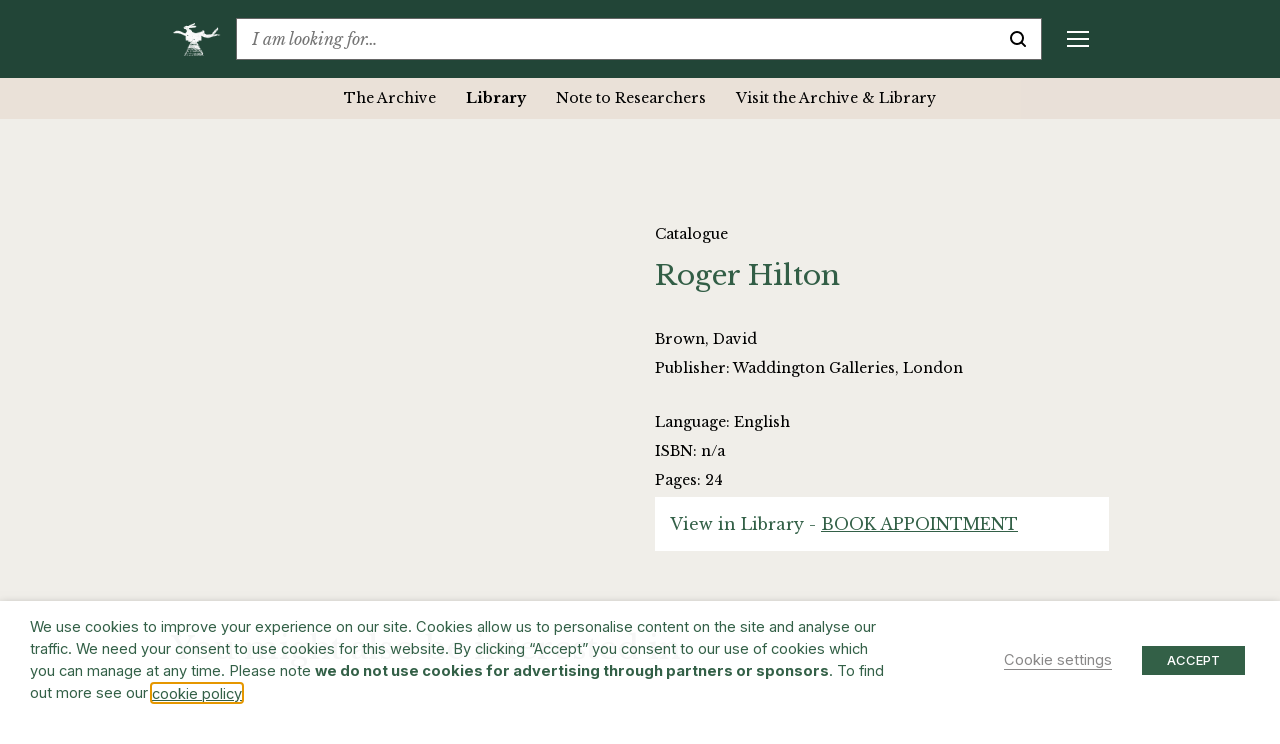

--- FILE ---
content_type: text/html; charset=UTF-8
request_url: https://www.barryflanagan.com/the-archive/library/roger-hilton/
body_size: 23378
content:
<!DOCTYPE html>
<html class="no-js" lang="en-GB">

<head>
    <meta charset="UTF-8">
    <meta name="viewport" content="width=device-width, initial-scale=1.0">
    <link rel="profile" href="https://gmpg.org/xfn/11">

    <meta name='robots' content='index, follow, max-image-preview:large, max-snippet:-1, max-video-preview:-1' />

	<!-- This site is optimized with the Yoast SEO plugin v26.6 - https://yoast.com/wordpress/plugins/seo/ -->
	<title>Roger Hilton | 1982 Brown, David | Barry Flanagan</title>
	<meta name="description" content="Book an appointment to view the Catalogue titled Roger Hilton by Brown, David, published by Waddington Galleries, London in 1982 (ISBN: n/a)" />
	<link rel="canonical" href="https://www.barryflanagan.com/the-archive/library/roger-hilton/" />
	<meta property="og:locale" content="en_GB" />
	<meta property="og:type" content="article" />
	<meta property="og:title" content="Roger Hilton | 1982 Brown, David | Barry Flanagan" />
	<meta property="og:description" content="Book an appointment to view the Catalogue titled Roger Hilton by Brown, David, published by Waddington Galleries, London in 1982 (ISBN: n/a)" />
	<meta property="og:url" content="https://www.barryflanagan.com/the-archive/library/roger-hilton/" />
	<meta property="og:site_name" content="Barry Flanagan" />
	<meta name="twitter:card" content="summary_large_image" />
	<script type="application/ld+json" class="yoast-schema-graph">{"@context":"https://schema.org","@graph":[{"@type":"WebPage","@id":"https://www.barryflanagan.com/the-archive/library/roger-hilton/","url":"https://www.barryflanagan.com/the-archive/library/roger-hilton/","name":"Roger Hilton | 1982 Brown, David | Barry Flanagan","isPartOf":{"@id":"https://www.barryflanagan.com/#website"},"datePublished":"2021-09-27T15:49:40+00:00","description":"Book an appointment to view the Catalogue titled Roger Hilton by Brown, David, published by Waddington Galleries, London in 1982 (ISBN: n/a)","breadcrumb":{"@id":"https://www.barryflanagan.com/the-archive/library/roger-hilton/#breadcrumb"},"inLanguage":"en-GB","potentialAction":[{"@type":"ReadAction","target":["https://www.barryflanagan.com/the-archive/library/roger-hilton/"]}]},{"@type":"BreadcrumbList","@id":"https://www.barryflanagan.com/the-archive/library/roger-hilton/#breadcrumb","itemListElement":[{"@type":"ListItem","position":1,"name":"Libraries","item":"https://www.barryflanagan.com/the-archive/library/"},{"@type":"ListItem","position":2,"name":"Roger Hilton"}]},{"@type":"WebSite","@id":"https://www.barryflanagan.com/#website","url":"https://www.barryflanagan.com/","name":"Barry Flanagan","description":"The Estate Of Barry Flanagan","publisher":{"@id":"https://www.barryflanagan.com/#organization"},"potentialAction":[{"@type":"SearchAction","target":{"@type":"EntryPoint","urlTemplate":"https://www.barryflanagan.com/?s={search_term_string}"},"query-input":{"@type":"PropertyValueSpecification","valueRequired":true,"valueName":"search_term_string"}}],"inLanguage":"en-GB"},{"@type":"Organization","@id":"https://www.barryflanagan.com/#organization","name":"Barry Flanagan","url":"https://www.barryflanagan.com/","logo":{"@type":"ImageObject","inLanguage":"en-GB","@id":"https://www.barryflanagan.com/#/schema/logo/image/","url":"https://www.barryflanagan.com/app/uploads/2021/03/whitelogo2.png","contentUrl":"https://www.barryflanagan.com/app/uploads/2021/03/whitelogo2.png","width":274,"height":232,"caption":"Barry Flanagan"},"image":{"@id":"https://www.barryflanagan.com/#/schema/logo/image/"}}]}</script>
	<!-- / Yoast SEO plugin. -->


<link rel='dns-prefetch' href='//fonts.googleapis.com' />
<link rel="alternate" title="oEmbed (JSON)" type="application/json+oembed" href="https://www.barryflanagan.com/wp-json/oembed/1.0/embed?url=https%3A%2F%2Fwww.barryflanagan.com%2Fthe-archive%2Flibrary%2Froger-hilton%2F" />
<link rel="alternate" title="oEmbed (XML)" type="text/xml+oembed" href="https://www.barryflanagan.com/wp-json/oembed/1.0/embed?url=https%3A%2F%2Fwww.barryflanagan.com%2Fthe-archive%2Flibrary%2Froger-hilton%2F&#038;format=xml" />
<style id='wp-img-auto-sizes-contain-inline-css' type='text/css'>
img:is([sizes=auto i],[sizes^="auto," i]){contain-intrinsic-size:3000px 1500px}
/*# sourceURL=wp-img-auto-sizes-contain-inline-css */
</style>
<style id='wp-emoji-styles-inline-css' type='text/css'>

	img.wp-smiley, img.emoji {
		display: inline !important;
		border: none !important;
		box-shadow: none !important;
		height: 1em !important;
		width: 1em !important;
		margin: 0 0.07em !important;
		vertical-align: -0.1em !important;
		background: none !important;
		padding: 0 !important;
	}
/*# sourceURL=wp-emoji-styles-inline-css */
</style>
<style id='wp-block-library-inline-css' type='text/css'>
:root{--wp-block-synced-color:#7a00df;--wp-block-synced-color--rgb:122,0,223;--wp-bound-block-color:var(--wp-block-synced-color);--wp-editor-canvas-background:#ddd;--wp-admin-theme-color:#007cba;--wp-admin-theme-color--rgb:0,124,186;--wp-admin-theme-color-darker-10:#006ba1;--wp-admin-theme-color-darker-10--rgb:0,107,160.5;--wp-admin-theme-color-darker-20:#005a87;--wp-admin-theme-color-darker-20--rgb:0,90,135;--wp-admin-border-width-focus:2px}@media (min-resolution:192dpi){:root{--wp-admin-border-width-focus:1.5px}}.wp-element-button{cursor:pointer}:root .has-very-light-gray-background-color{background-color:#eee}:root .has-very-dark-gray-background-color{background-color:#313131}:root .has-very-light-gray-color{color:#eee}:root .has-very-dark-gray-color{color:#313131}:root .has-vivid-green-cyan-to-vivid-cyan-blue-gradient-background{background:linear-gradient(135deg,#00d084,#0693e3)}:root .has-purple-crush-gradient-background{background:linear-gradient(135deg,#34e2e4,#4721fb 50%,#ab1dfe)}:root .has-hazy-dawn-gradient-background{background:linear-gradient(135deg,#faaca8,#dad0ec)}:root .has-subdued-olive-gradient-background{background:linear-gradient(135deg,#fafae1,#67a671)}:root .has-atomic-cream-gradient-background{background:linear-gradient(135deg,#fdd79a,#004a59)}:root .has-nightshade-gradient-background{background:linear-gradient(135deg,#330968,#31cdcf)}:root .has-midnight-gradient-background{background:linear-gradient(135deg,#020381,#2874fc)}:root{--wp--preset--font-size--normal:16px;--wp--preset--font-size--huge:42px}.has-regular-font-size{font-size:1em}.has-larger-font-size{font-size:2.625em}.has-normal-font-size{font-size:var(--wp--preset--font-size--normal)}.has-huge-font-size{font-size:var(--wp--preset--font-size--huge)}.has-text-align-center{text-align:center}.has-text-align-left{text-align:left}.has-text-align-right{text-align:right}.has-fit-text{white-space:nowrap!important}#end-resizable-editor-section{display:none}.aligncenter{clear:both}.items-justified-left{justify-content:flex-start}.items-justified-center{justify-content:center}.items-justified-right{justify-content:flex-end}.items-justified-space-between{justify-content:space-between}.screen-reader-text{border:0;clip-path:inset(50%);height:1px;margin:-1px;overflow:hidden;padding:0;position:absolute;width:1px;word-wrap:normal!important}.screen-reader-text:focus{background-color:#ddd;clip-path:none;color:#444;display:block;font-size:1em;height:auto;left:5px;line-height:normal;padding:15px 23px 14px;text-decoration:none;top:5px;width:auto;z-index:100000}html :where(.has-border-color){border-style:solid}html :where([style*=border-top-color]){border-top-style:solid}html :where([style*=border-right-color]){border-right-style:solid}html :where([style*=border-bottom-color]){border-bottom-style:solid}html :where([style*=border-left-color]){border-left-style:solid}html :where([style*=border-width]){border-style:solid}html :where([style*=border-top-width]){border-top-style:solid}html :where([style*=border-right-width]){border-right-style:solid}html :where([style*=border-bottom-width]){border-bottom-style:solid}html :where([style*=border-left-width]){border-left-style:solid}html :where(img[class*=wp-image-]){height:auto;max-width:100%}:where(figure){margin:0 0 1em}html :where(.is-position-sticky){--wp-admin--admin-bar--position-offset:var(--wp-admin--admin-bar--height,0px)}@media screen and (max-width:600px){html :where(.is-position-sticky){--wp-admin--admin-bar--position-offset:0px}}

/*# sourceURL=wp-block-library-inline-css */
</style><style id='global-styles-inline-css' type='text/css'>
:root{--wp--preset--aspect-ratio--square: 1;--wp--preset--aspect-ratio--4-3: 4/3;--wp--preset--aspect-ratio--3-4: 3/4;--wp--preset--aspect-ratio--3-2: 3/2;--wp--preset--aspect-ratio--2-3: 2/3;--wp--preset--aspect-ratio--16-9: 16/9;--wp--preset--aspect-ratio--9-16: 9/16;--wp--preset--color--black: #000000;--wp--preset--color--cyan-bluish-gray: #abb8c3;--wp--preset--color--white: #ffffff;--wp--preset--color--pale-pink: #f78da7;--wp--preset--color--vivid-red: #cf2e2e;--wp--preset--color--luminous-vivid-orange: #ff6900;--wp--preset--color--luminous-vivid-amber: #fcb900;--wp--preset--color--light-green-cyan: #7bdcb5;--wp--preset--color--vivid-green-cyan: #00d084;--wp--preset--color--pale-cyan-blue: #8ed1fc;--wp--preset--color--vivid-cyan-blue: #0693e3;--wp--preset--color--vivid-purple: #9b51e0;--wp--preset--gradient--vivid-cyan-blue-to-vivid-purple: linear-gradient(135deg,rgb(6,147,227) 0%,rgb(155,81,224) 100%);--wp--preset--gradient--light-green-cyan-to-vivid-green-cyan: linear-gradient(135deg,rgb(122,220,180) 0%,rgb(0,208,130) 100%);--wp--preset--gradient--luminous-vivid-amber-to-luminous-vivid-orange: linear-gradient(135deg,rgb(252,185,0) 0%,rgb(255,105,0) 100%);--wp--preset--gradient--luminous-vivid-orange-to-vivid-red: linear-gradient(135deg,rgb(255,105,0) 0%,rgb(207,46,46) 100%);--wp--preset--gradient--very-light-gray-to-cyan-bluish-gray: linear-gradient(135deg,rgb(238,238,238) 0%,rgb(169,184,195) 100%);--wp--preset--gradient--cool-to-warm-spectrum: linear-gradient(135deg,rgb(74,234,220) 0%,rgb(151,120,209) 20%,rgb(207,42,186) 40%,rgb(238,44,130) 60%,rgb(251,105,98) 80%,rgb(254,248,76) 100%);--wp--preset--gradient--blush-light-purple: linear-gradient(135deg,rgb(255,206,236) 0%,rgb(152,150,240) 100%);--wp--preset--gradient--blush-bordeaux: linear-gradient(135deg,rgb(254,205,165) 0%,rgb(254,45,45) 50%,rgb(107,0,62) 100%);--wp--preset--gradient--luminous-dusk: linear-gradient(135deg,rgb(255,203,112) 0%,rgb(199,81,192) 50%,rgb(65,88,208) 100%);--wp--preset--gradient--pale-ocean: linear-gradient(135deg,rgb(255,245,203) 0%,rgb(182,227,212) 50%,rgb(51,167,181) 100%);--wp--preset--gradient--electric-grass: linear-gradient(135deg,rgb(202,248,128) 0%,rgb(113,206,126) 100%);--wp--preset--gradient--midnight: linear-gradient(135deg,rgb(2,3,129) 0%,rgb(40,116,252) 100%);--wp--preset--font-size--small: 13px;--wp--preset--font-size--medium: 20px;--wp--preset--font-size--large: 36px;--wp--preset--font-size--x-large: 42px;--wp--preset--spacing--20: 0.44rem;--wp--preset--spacing--30: 0.67rem;--wp--preset--spacing--40: 1rem;--wp--preset--spacing--50: 1.5rem;--wp--preset--spacing--60: 2.25rem;--wp--preset--spacing--70: 3.38rem;--wp--preset--spacing--80: 5.06rem;--wp--preset--shadow--natural: 6px 6px 9px rgba(0, 0, 0, 0.2);--wp--preset--shadow--deep: 12px 12px 50px rgba(0, 0, 0, 0.4);--wp--preset--shadow--sharp: 6px 6px 0px rgba(0, 0, 0, 0.2);--wp--preset--shadow--outlined: 6px 6px 0px -3px rgb(255, 255, 255), 6px 6px rgb(0, 0, 0);--wp--preset--shadow--crisp: 6px 6px 0px rgb(0, 0, 0);}:where(.is-layout-flex){gap: 0.5em;}:where(.is-layout-grid){gap: 0.5em;}body .is-layout-flex{display: flex;}.is-layout-flex{flex-wrap: wrap;align-items: center;}.is-layout-flex > :is(*, div){margin: 0;}body .is-layout-grid{display: grid;}.is-layout-grid > :is(*, div){margin: 0;}:where(.wp-block-columns.is-layout-flex){gap: 2em;}:where(.wp-block-columns.is-layout-grid){gap: 2em;}:where(.wp-block-post-template.is-layout-flex){gap: 1.25em;}:where(.wp-block-post-template.is-layout-grid){gap: 1.25em;}.has-black-color{color: var(--wp--preset--color--black) !important;}.has-cyan-bluish-gray-color{color: var(--wp--preset--color--cyan-bluish-gray) !important;}.has-white-color{color: var(--wp--preset--color--white) !important;}.has-pale-pink-color{color: var(--wp--preset--color--pale-pink) !important;}.has-vivid-red-color{color: var(--wp--preset--color--vivid-red) !important;}.has-luminous-vivid-orange-color{color: var(--wp--preset--color--luminous-vivid-orange) !important;}.has-luminous-vivid-amber-color{color: var(--wp--preset--color--luminous-vivid-amber) !important;}.has-light-green-cyan-color{color: var(--wp--preset--color--light-green-cyan) !important;}.has-vivid-green-cyan-color{color: var(--wp--preset--color--vivid-green-cyan) !important;}.has-pale-cyan-blue-color{color: var(--wp--preset--color--pale-cyan-blue) !important;}.has-vivid-cyan-blue-color{color: var(--wp--preset--color--vivid-cyan-blue) !important;}.has-vivid-purple-color{color: var(--wp--preset--color--vivid-purple) !important;}.has-black-background-color{background-color: var(--wp--preset--color--black) !important;}.has-cyan-bluish-gray-background-color{background-color: var(--wp--preset--color--cyan-bluish-gray) !important;}.has-white-background-color{background-color: var(--wp--preset--color--white) !important;}.has-pale-pink-background-color{background-color: var(--wp--preset--color--pale-pink) !important;}.has-vivid-red-background-color{background-color: var(--wp--preset--color--vivid-red) !important;}.has-luminous-vivid-orange-background-color{background-color: var(--wp--preset--color--luminous-vivid-orange) !important;}.has-luminous-vivid-amber-background-color{background-color: var(--wp--preset--color--luminous-vivid-amber) !important;}.has-light-green-cyan-background-color{background-color: var(--wp--preset--color--light-green-cyan) !important;}.has-vivid-green-cyan-background-color{background-color: var(--wp--preset--color--vivid-green-cyan) !important;}.has-pale-cyan-blue-background-color{background-color: var(--wp--preset--color--pale-cyan-blue) !important;}.has-vivid-cyan-blue-background-color{background-color: var(--wp--preset--color--vivid-cyan-blue) !important;}.has-vivid-purple-background-color{background-color: var(--wp--preset--color--vivid-purple) !important;}.has-black-border-color{border-color: var(--wp--preset--color--black) !important;}.has-cyan-bluish-gray-border-color{border-color: var(--wp--preset--color--cyan-bluish-gray) !important;}.has-white-border-color{border-color: var(--wp--preset--color--white) !important;}.has-pale-pink-border-color{border-color: var(--wp--preset--color--pale-pink) !important;}.has-vivid-red-border-color{border-color: var(--wp--preset--color--vivid-red) !important;}.has-luminous-vivid-orange-border-color{border-color: var(--wp--preset--color--luminous-vivid-orange) !important;}.has-luminous-vivid-amber-border-color{border-color: var(--wp--preset--color--luminous-vivid-amber) !important;}.has-light-green-cyan-border-color{border-color: var(--wp--preset--color--light-green-cyan) !important;}.has-vivid-green-cyan-border-color{border-color: var(--wp--preset--color--vivid-green-cyan) !important;}.has-pale-cyan-blue-border-color{border-color: var(--wp--preset--color--pale-cyan-blue) !important;}.has-vivid-cyan-blue-border-color{border-color: var(--wp--preset--color--vivid-cyan-blue) !important;}.has-vivid-purple-border-color{border-color: var(--wp--preset--color--vivid-purple) !important;}.has-vivid-cyan-blue-to-vivid-purple-gradient-background{background: var(--wp--preset--gradient--vivid-cyan-blue-to-vivid-purple) !important;}.has-light-green-cyan-to-vivid-green-cyan-gradient-background{background: var(--wp--preset--gradient--light-green-cyan-to-vivid-green-cyan) !important;}.has-luminous-vivid-amber-to-luminous-vivid-orange-gradient-background{background: var(--wp--preset--gradient--luminous-vivid-amber-to-luminous-vivid-orange) !important;}.has-luminous-vivid-orange-to-vivid-red-gradient-background{background: var(--wp--preset--gradient--luminous-vivid-orange-to-vivid-red) !important;}.has-very-light-gray-to-cyan-bluish-gray-gradient-background{background: var(--wp--preset--gradient--very-light-gray-to-cyan-bluish-gray) !important;}.has-cool-to-warm-spectrum-gradient-background{background: var(--wp--preset--gradient--cool-to-warm-spectrum) !important;}.has-blush-light-purple-gradient-background{background: var(--wp--preset--gradient--blush-light-purple) !important;}.has-blush-bordeaux-gradient-background{background: var(--wp--preset--gradient--blush-bordeaux) !important;}.has-luminous-dusk-gradient-background{background: var(--wp--preset--gradient--luminous-dusk) !important;}.has-pale-ocean-gradient-background{background: var(--wp--preset--gradient--pale-ocean) !important;}.has-electric-grass-gradient-background{background: var(--wp--preset--gradient--electric-grass) !important;}.has-midnight-gradient-background{background: var(--wp--preset--gradient--midnight) !important;}.has-small-font-size{font-size: var(--wp--preset--font-size--small) !important;}.has-medium-font-size{font-size: var(--wp--preset--font-size--medium) !important;}.has-large-font-size{font-size: var(--wp--preset--font-size--large) !important;}.has-x-large-font-size{font-size: var(--wp--preset--font-size--x-large) !important;}
/*# sourceURL=global-styles-inline-css */
</style>

<style id='classic-theme-styles-inline-css' type='text/css'>
/*! This file is auto-generated */
.wp-block-button__link{color:#fff;background-color:#32373c;border-radius:9999px;box-shadow:none;text-decoration:none;padding:calc(.667em + 2px) calc(1.333em + 2px);font-size:1.125em}.wp-block-file__button{background:#32373c;color:#fff;text-decoration:none}
/*# sourceURL=/wp-includes/css/classic-themes.min.css */
</style>
<link rel='stylesheet' id='cookie-law-info-css' href='https://www.barryflanagan.com/app/plugins/webtoffee-gdpr-cookie-consent/public/css/cookie-law-info-public.css?ver=2.3.8' type='text/css' media='all' />
<link rel='stylesheet' id='cookie-law-info-gdpr-css' href='https://www.barryflanagan.com/app/plugins/webtoffee-gdpr-cookie-consent/public/css/cookie-law-info-gdpr.css?ver=2.3.8' type='text/css' media='all' />
<style id='cookie-law-info-gdpr-inline-css' type='text/css'>
.cli-modal-content, .cli-tab-content { background-color: #ffffff; }.cli-privacy-content-text, .cli-modal .cli-modal-dialog, .cli-tab-container p, a.cli-privacy-readmore { color: #000000; }.cli-tab-header { background-color: #f2f2f2; }.cli-tab-header, .cli-tab-header a.cli-nav-link,span.cli-necessary-caption,.cli-switch .cli-slider:after { color: #000000; }.cli-switch .cli-slider:before { background-color: #ffffff; }.cli-switch input:checked + .cli-slider:before { background-color: #ffffff; }.cli-switch .cli-slider { background-color: #e3e1e8; }.cli-switch input:checked + .cli-slider { background-color: #28a745; }.cli-modal-close svg { fill: #000000; }.cli-tab-footer .wt-cli-privacy-accept-all-btn { background-color: #00acad; color: #ffffff}.cli-tab-footer .wt-cli-privacy-accept-btn { background-color: #00acad; color: #ffffff}.cli-tab-header a:before{ border-right: 1px solid #000000; border-bottom: 1px solid #000000; }
/*# sourceURL=cookie-law-info-gdpr-inline-css */
</style>
<link rel='stylesheet' id='site.styles-css' href='https://www.barryflanagan.com/app/themes/barry-flanagan/public/build/css/styles.css?id=1413ad8e749b1698b2fd&#038;ver=6.9' type='text/css' media='all' />
<link rel='stylesheet' id='fonts.google-css' href='https://fonts.googleapis.com/css2?family=Inter:wght@100..900&#038;family=Libre+Baskerville:ital,wght@0,400;0,700;1,400&#038;display=swap' type='text/css' media='all' />
<link rel='stylesheet' id='algolia-autocomplete-css' href='https://www.barryflanagan.com/app/plugins/wp-search-with-algolia/css/algolia-autocomplete.css?ver=2.11.1' type='text/css' media='all' />
<script type="text/javascript" src="https://www.barryflanagan.com/wp/wp-includes/js/jquery/jquery.min.js?ver=3.7.1" id="jquery-core-js"></script>
<script type="text/javascript" src="https://www.barryflanagan.com/wp/wp-includes/js/jquery/jquery-migrate.min.js?ver=3.4.1" id="jquery-migrate-js"></script>
<script type="text/javascript" id="cookie-law-info-js-extra">
/* <![CDATA[ */
var Cli_Data = {"nn_cookie_ids":["_hjAbsoluteSessionInProgress","_hjTLDTest","CONSENT","__cf_bm","NEBfpbUPKdj","kiUrbnlHN","_hjSessionUser_1931020","_hjSession_1931020","CookieLawInfoConsent","JSESSIONID","YSC","VISITOR_INFO1_LIVE","yt-remote-device-id","yt-remote-connected-devices","_ga","_gid","_gat_UA-3551208-14","_hjFirstSeen","_hjIncludedInSessionSample","_hjIncludedInPageviewSample"],"non_necessary_cookies":{"necessary":["CookieLawInfoConsent","cookielawinfo-checkbox-advertisement","JSESSIONID"],"functional":["__cf_bm"],"analytics":["_hjAbsoluteSessionInProgress","_hjTLDTest","CONSENT","_ga","_gid","_gat_UA-3551208-14","_hjFirstSeen","_hjIncludedInSessionSample","_hjIncludedInPageviewSample"],"advertisement":["YSC","VISITOR_INFO1_LIVE","yt-remote-device-id","yt-remote-connected-devices"],"others":["NEBfpbUPKdj","kiUrbnlHN","_hjSessionUser_1931020","_hjSession_1931020"]},"cookielist":{"necessary":{"id":466,"status":true,"priority":0,"title":"Necessary","strict":true,"default_state":false,"ccpa_optout":false,"loadonstart":false},"functional":{"id":467,"status":true,"priority":5,"title":"Functional","strict":false,"default_state":false,"ccpa_optout":false,"loadonstart":false},"performance":{"id":468,"status":true,"priority":4,"title":"Performance","strict":false,"default_state":false,"ccpa_optout":false,"loadonstart":false},"analytics":{"id":469,"status":true,"priority":3,"title":"Analytics","strict":false,"default_state":false,"ccpa_optout":false,"loadonstart":false},"advertisement":{"id":470,"status":true,"priority":2,"title":"Advertisement","strict":false,"default_state":false,"ccpa_optout":false,"loadonstart":false},"others":{"id":471,"status":true,"priority":1,"title":"Others","strict":false,"default_state":false,"ccpa_optout":false,"loadonstart":false}},"ajax_url":"https://www.barryflanagan.com/wp/wp-admin/admin-ajax.php","current_lang":"en","security":"786889e0e6","eu_countries":["GB"],"geoIP":"disabled","use_custom_geolocation_api":"","custom_geolocation_api":"https://geoip.cookieyes.com/geoip/checker/result.php","consentVersion":"1","strictlyEnabled":["necessary","obligatoire"],"cookieDomain":"","privacy_length":"250","ccpaEnabled":"","ccpaRegionBased":"","ccpaBarEnabled":"","ccpaType":"gdpr","triggerDomRefresh":"","secure_cookies":""};
var log_object = {"ajax_url":"https://www.barryflanagan.com/wp/wp-admin/admin-ajax.php"};
//# sourceURL=cookie-law-info-js-extra
/* ]]> */
</script>
<script type="text/javascript" src="https://www.barryflanagan.com/app/plugins/webtoffee-gdpr-cookie-consent/public/js/cookie-law-info-public.js?ver=2.3.8" id="cookie-law-info-js"></script>
<link rel="https://api.w.org/" href="https://www.barryflanagan.com/wp-json/" /><meta name="generator" content="WordPress 6.9" />
<link rel='shortlink' href='https://www.barryflanagan.com/?p=37333' />
<script>document.documentElement.className += " js";</script>
		<style>
			.algolia-search-highlight {
				background-color: #fffbcc;
				border-radius: 2px;
				font-style: normal;
			}
		</style>
		<link rel="icon" href="https://www.barryflanagan.com/app/uploads/2021/03/cropped-favicon-32x32.png" sizes="32x32" />
<link rel="icon" href="https://www.barryflanagan.com/app/uploads/2021/03/cropped-favicon-192x192.png" sizes="192x192" />
<link rel="apple-touch-icon" href="https://www.barryflanagan.com/app/uploads/2021/03/cropped-favicon-180x180.png" />
<meta name="msapplication-TileImage" content="https://www.barryflanagan.com/app/uploads/2021/03/cropped-favicon-270x270.png" />
    <!-- Google Tag Manager -->
    <script type="text/plain" data-cli-class="cli-blocker-script" data-cli-label="Google Tag Manager"  data-cli-script-type="analytics" data-cli-block="true" data-cli-block-if-ccpa-optout="false" data-cli-element-position="head">
        (function(w, d, s, l, i) {
            w[l] = w[l] || [];
            w[l].push({
                'gtm.start': new Date().getTime(),
                event: 'gtm.js'
            });
            var f = d.getElementsByTagName(s)[0],
                j = d.createElement(s),
                dl = l != 'dataLayer' ? '&l=' + l : '';
            j.async = true;
            j.src =
                'https://www.googletagmanager.com/gtm.js?id=' + i + dl;
            f.parentNode.insertBefore(j, f);
        })(window, document, 'script', 'dataLayer', 'GTM-WCL37RR');
    </script>
    <!-- End Google Tag Manager -->
<link rel='stylesheet' id='cookie-law-info-table-css' href='https://www.barryflanagan.com/app/plugins/webtoffee-gdpr-cookie-consent/public/css/cookie-law-info-table.css?ver=2.3.8' type='text/css' media='all' />
</head>

<body class="wp-singular libraries-template-default single single-libraries postid-37333 wp-custom-logo wp-theme-barry-flanagan js-no-banner ">
    <!-- Google Tag Manager (noscript) -->
    <noscript><iframe data-cli-class="cli-blocker-script" data-cli-label="Google Tag Manager"  data-cli-script-type="analytics" data-cli-block="true" data-cli-block-if-ccpa-optout="false" data-cli-element-position="body" data-cli-placeholder="Accept <a class='cli_manage_current_consent'>Analytics</a> cookies to view the content." data-cli-src="https://www.googletagmanager.com/ns.html?id=GTM-WCL37RR" height="0" width="0" style="display:none;visibility:hidden"></iframe></noscript>
    <!-- End Google Tag Manager (noscript) -->
        <header>
        <div class="top-bar js-top-bar">
            <div class="container">
                <div class="d-flex align-items-center">
                                                                <a href="https://www.barryflanagan.com/" class="custom-logo-link" rel="home" title="The Estate Of Barry Flanagan"><img width="274" height="232" src="https://www.barryflanagan.com/app/uploads/2021/03/whitelogo2.png" class="custom-logo" alt="Barry Flanagan" decoding="async" fetchpriority="high" / title="Barry Flanagan"></a>                                        <div class="text-serif flex-shrink-0 mr-20px mr-xxl-25px ml-auto ml-xl-0 order-2 order-xl-1">
                        <a href="#" class="d-flex d-xl-none align-items-center js-toggle-mobile-menu text-decoration-none" title="Menu">
                            <div class="mobile-menu-burger d-flex d-xl-none">
                                <span class="line top"></span>
                                <span class="line middle middle-top"></span>
                                <span class="line middle middle-bottom"></span>
                                <span class="line bottom"></span>
                            </div>
                        </a>
                        <div class="mobile-menu js-sticky-top js-mobile-menu d-flex flex-column flex-xl-row" data-top-padding="0">
                            <div class="menu-header-container"><ul id="menu-header" class="menu"><li id="menu-item-262" class="menu-item menu-item-type-post_type menu-item-object-page menu-item-has-children menu-item-262"><a href="https://www.barryflanagan.com/artworks-landing/">Artworks</a>
<div class='sub-menu-wrap js-sub-menu js-sticky-top' data-top-padding='0'><ul class='sub-menu'>
	<li id="menu-item-27122" class="menu-item menu-item-type-post_type_archive menu-item-object-artworks menu-item-27122"><a href="https://www.barryflanagan.com/artworks/">Artworks</a></li>
	<li id="menu-item-34876" class="menu-item menu-item-type-post_type_archive menu-item-object-collections menu-item-34876"><a href="https://www.barryflanagan.com/public-collections/">Collections</a></li>
</ul></div>
</li>
<li id="menu-item-22694" class="menu-item menu-item-type-post_type menu-item-object-page menu-item-has-children menu-item-22694"><a href="https://www.barryflanagan.com/biography/">Biography</a>
<div class='sub-menu-wrap js-sub-menu js-sticky-top' data-top-padding='0'><ul class='sub-menu'>
	<li id="menu-item-22697" class="menu-item menu-item-type-custom menu-item-object-custom menu-item-22697"><a href="https://www.barryflanagan.com/biographies/profile/">Profile</a></li>
	<li id="menu-item-22695" class="menu-item menu-item-type-post_type menu-item-object-page menu-item-22695"><a href="https://www.barryflanagan.com/chronology/">Chronology</a></li>
	<li id="menu-item-22825" class="menu-item menu-item-type-post_type menu-item-object-page menu-item-22825"><a href="https://www.barryflanagan.com/photo-diary/">Photo Diary</a></li>
</ul></div>
</li>
<li id="menu-item-953" class="menu-item menu-item-type-post_type_archive menu-item-object-exhibitions menu-item-has-children menu-item-953"><a href="https://www.barryflanagan.com/exhibitions/">Exhibitions &#038; Events</a>
<div class='sub-menu-wrap js-sub-menu js-sticky-top' data-top-padding='0'><ul class='sub-menu'>
	<li id="menu-item-954" class="menu-item menu-item-type-post_type_archive menu-item-object-exhibitions menu-item-954"><a href="https://www.barryflanagan.com/exhibitions/">Exhibitions</a></li>
	<li id="menu-item-25256" class="menu-item menu-item-type-post_type_archive menu-item-object-events menu-item-25256"><a href="https://www.barryflanagan.com/events/">Events</a></li>
</ul></div>
</li>
<li id="menu-item-1417" class="menu-item menu-item-type-post_type menu-item-object-page menu-item-has-children menu-item-1417"><a href="https://www.barryflanagan.com/publications-media/">Publications &#038; Media</a>
<div class='sub-menu-wrap js-sub-menu js-sticky-top' data-top-padding='0'><ul class='sub-menu'>
	<li id="menu-item-1419" class="menu-item menu-item-type-post_type_archive menu-item-object-publications menu-item-1419"><a href="https://www.barryflanagan.com/publications/">Publications</a></li>
	<li id="menu-item-27124" class="menu-item menu-item-type-post_type_archive menu-item-object-media menu-item-27124"><a href="https://www.barryflanagan.com/media/">Media</a></li>
	<li id="menu-item-27125" class="menu-item menu-item-type-post_type_archive menu-item-object-press menu-item-27125"><a href="https://www.barryflanagan.com/press/">Press</a></li>
</ul></div>
</li>
<li id="menu-item-256" class="menu-item menu-item-type-post_type menu-item-object-page menu-item-has-children menu-item-256"><a href="https://www.barryflanagan.com/research/">Research</a>
<div class='sub-menu-wrap js-sub-menu js-sticky-top' data-top-padding='0'><ul class='sub-menu'>
	<li id="menu-item-19349" class="menu-item menu-item-type-post_type menu-item-object-page menu-item-has-children menu-item-19349"><a href="https://www.barryflanagan.com/the-archive/">The Archive</a>
	<div class='sub-menu-wrap js-sub-menu js-sticky-top' data-top-padding='0'><ul class='sub-menu'>
		<li id="menu-item-39430" class="menu-item menu-item-type-post_type_archive menu-item-object-archive_files menu-item-39430"><a href="https://www.barryflanagan.com/the-archive/archive-index/">Archive File Archives</a></li>
		<li id="menu-item-39431" class="menu-item menu-item-type-post_type_archive menu-item-object-archive_levels menu-item-39431"><a href="https://www.barryflanagan.com/archive/hierarchy/">Archive Level Archives</a></li>
	</ul></div>
</li>
	<li id="menu-item-27123" class="menu-item menu-item-type-post_type_archive menu-item-object-libraries menu-item-27123 current-menu-item"><a href="https://www.barryflanagan.com/the-archive/library/">Library</a></li>
	<li id="menu-item-22395" class="menu-item menu-item-type-post_type menu-item-object-page menu-item-22395"><a href="https://www.barryflanagan.com/note-to-researchers/">Note to Researchers</a></li>
	<li id="menu-item-22387" class="menu-item menu-item-type-post_type menu-item-object-page menu-item-22387"><a href="https://www.barryflanagan.com/the-archive/visit-the-archive-library/">Visit the Archive &#038; Library</a></li>
</ul></div>
</li>
<li id="menu-item-15475" class="menu-item menu-item-type-post_type menu-item-object-page menu-item-has-children menu-item-15475"><a href="https://www.barryflanagan.com/estate/">Estate</a>
<div class='sub-menu-wrap js-sub-menu js-sticky-top' data-top-padding='0'><ul class='sub-menu'>
	<li id="menu-item-22807" class="menu-item menu-item-type-post_type menu-item-object-page menu-item-22807"><a href="https://www.barryflanagan.com/estate/">About The Estate</a></li>
	<li id="menu-item-22884" class="menu-item menu-item-type-post_type_archive menu-item-object-bookshop menu-item-22884"><a href="https://www.barryflanagan.com/estate-landing/bookshop/">Bookshop</a></li>
	<li id="menu-item-25298" class="menu-item menu-item-type-post_type menu-item-object-page menu-item-25298"><a href="https://www.barryflanagan.com/note-to-collectors/">Note To Collectors</a></li>
</ul></div>
</li>
<li id="menu-item-21453" class="menu-item menu-item-type-post_type menu-item-object-page current_page_parent menu-item-21453"><a href="https://www.barryflanagan.com/news/">News</a></li>
<li id="menu-item-21454" class="menu-item menu-item-type-post_type menu-item-object-page menu-item-21454"><a href="https://www.barryflanagan.com/contact/">Contact</a></li>
</ul></div>                            <div class="d-none d-xl-block active-indicator position-absolute" data-active-indicator></div>
                            <div class="d-block d-xl-none px-20px py-30px p-md-40px mt-auto">
                                                                    <div class="font-size-14 text-primary d-flex align-items-center">
                                                                                                                                                                            <a href="https://www.facebook.com/barryflanaganestate" class="d-block social-link-facebook social-link mr-15px" title="Follow us on Facebook">
                                                <img src="https://www.barryflanagan.com/app/themes/barry-flanagan/public/images/social/facebook.svg" alt="Follow us on Facebook" class="svg svg:fill-quinary svg:hover:fill-octonary" />
                                            </a>
                                                                                                                                                                            <a href="https://twitter.com/jbfinfo" class="d-block social-link-twitter social-link mr-15px" title="Follow us on Twitter">
                                                <img src="https://www.barryflanagan.com/app/themes/barry-flanagan/public/images/social/twitter.svg" alt="Follow us on Twitter" class="svg svg:fill-quinary svg:hover:fill-octonary" />
                                            </a>
                                                                                                                                                                            <a href="https://www.instagram.com/barryflanaganestate/" class="d-block social-link-instagram social-link mr-15px" title="Follow us on Instagram">
                                                <img src="https://www.barryflanagan.com/app/themes/barry-flanagan/public/images/social/instagram.svg" alt="Follow us on Instagram" class="svg svg:fill-quinary svg:hover:fill-octonary" />
                                            </a>
                                                                            </div>
                                                                                                    <div class="mt-30px text-quinary inherit-link-styling">
                                        <p>Please check our <a title="FAQs" href="/faqs/">FAQs</a> section if you unsure how to use the website or looking for something specific</p>
                                    </div>
                                                            </div>
                        </div>
                    </div>
                    <div class="flex-grow-1 flex-xl-grow-0 flex-xl-grow-1 order-xl-2 mr-20px mr-md-25px mr-xl-0">
    <div class="searchform-container d-xl-block left-0 right-0 top-100">
        <form role="search"  method="get" class="search-form flex-grow-1" action="https://www.barryflanagan.com/">
            <div class="search-container bg-white d-flex align-items-center w-100 position-relative">
                <label for="search-form-49d6cf92-8591-4859-8a40-60520c1c5081" class="flex-grow-1">
                    <input type="search" id="search-form-49d6cf92-8591-4859-8a40-60520c1c5081" class="search-field text-serif font-size-16 font-weight-100 w-100" placeholder="I am looking for&hellip;" value="" name="s" />
                </label>
                <button type="submit" class="search-submit">
                    <img src="https://www.barryflanagan.com/app/themes/barry-flanagan/public/images/search.svg" alt="Search" title="Search" />
                </button>
            </div>
        </form>
    </div>
</div>
                </div>
            </div>
        </div>
        <div class="menu-header-container sub-menu-parent" data-sub-menu></div>
                </header>
        <div class="bg-duodenary">
        <div class="container pt-120px pb-100px">
            <div class="row mt-30px">
                <div class="col-12 col-lg-6 col-xl-7">
                    <a href="javascript:history.back()" class="ml-xxl-n90px ml-xl-n65px mr-35px text-decoration-none text-serif text-secondary font-size-14 line-height-12 d-none d-xl-flex align-items-center flex-shrink-0 position-absolute" title="Back">
    <img src="https://www.barryflanagan.com/app/themes/barry-flanagan/public/images/nav-prev.svg" class="mr-10px" height="12" width="12" alt="Back" title="Back" />
    <div>Back</div>
</a>
                                    </div>
                <div class="col-12 col-lg-6 col-xl-5">
                    <div class="pl-xl-45px">
                        <div class="d-flex align-items-center mb-15px">
                                <div class="text-serif font-size-14 font-size-sm-13 font-size-md-14 font-size-xl-15 line-height-12">
                    <a href="https://www.barryflanagan.com/the-archive/library/libraries-type/catalogue/" title="Catalogue" class="text-secondary">Catalogue</a>
            </div>
                        </div>
                        <h1 class="text-serif text-denary font-size-24 font-size-md-28 font-size-xl-36 line-height-34 line-height-md-42 line-height-xl-48 mb-30px">Roger Hilton</h1>
                                                <div class="mb-30px">
            <div class="mb-5px">
            <div class="text-secondary text-serif font-size-14 line-height-24" data-expandable="author" data-expandable-limit="2" data-expandable-class>
                Brown, David            </div>
            <a
                href="#"
                class="font-italic text-primary text-serif text-underline font-size-13"
                data-expandable-trigger="author"
                data-toggled="false"
                data-toggled-label="See Fewer"
                data-untoggled-label="See More"
            ></a>
        </div>
    
    
    
    
            <div class="mb-5px text-secondary text-serif font-size-14 line-height-24">
            Publisher: Waddington Galleries, London        </div>
    
    </div>


    <div class="mb-5px text-secondary text-serif font-size-14 line-height-24">
        Language: English    </div>

    <div class="mb-5px text-secondary text-serif font-size-14 line-height-24">
        ISBN: n/a    </div>

    <div class="mb-5px text-secondary text-serif font-size-14 line-height-24">
        Pages: 24    </div>

                                                                        

    <div class="mb-30px">
        <div class="bg-tertiary px-15px py-15px text-serif">
            <a href="https://www.barryflanagan.com/the-estate-of-barry-flanagan-archive-library-appointment-request/" target="_blank" title="View in Library">View in Library - <span class="text-uppercase text-underline">Book Appointment</span></a>
        </div>
    </div>
                                            </div>
                </div>
            </div>

            
                <div class="pt-50px">
        <div class="text-serif text-secondary font-size-32 line-height-34 mb-50px">You might also be interested in</div>
        <div class="row">
                                            <div class="col-12 col-md col-xl-3">
                    <a href="https://www.barryflanagan.com/the-archive/library/gerry-schum/" class="gtm-interested-in d-block text-decoration-none hover-parent mb-60px mb-md-50px mb-lg-80px mb-xxl-90px py-5px" title="Gerry Schum">
    <div class=" mb-20px">
                    <img width="1000" height="716" src="https://www.barryflanagan.com/app/uploads/2022/02/23_Untitled-1000x716.jpg" class="img-fluid wp-post-image" alt="Gerry Schum" title="Gerry Schum" decoding="async" />            </div>
                <div class="d-flex align-items-center text-senary text-uppercase font-size-13 line-height-11 font-weight-bold mb-15px">
            <div class="mr-10px mr-sm-20px text-nonary">Catalogue</div>
        </div>
        <h3 class="font-size-18 line-height-28 text-serif text-primary hover-within:text-nonary transition-text">Gerry Schum</h3>
            <div class="text-serif text-secondary mt-15px font-size-15 line-height-21">Schum, Gerry; de WIlde, Edy; Mignot, Dorine and Ursula Wevers</div>
                <div class="text-serif text-secondary mt-15px font-size-15 line-height-21">1979</div>
                <div class="text-serif text-secondary mt-15px font-size-15 line-height-21">ISBN: n/a</div>
    </a>
                </div>
                                            <div class="col-12 col-md col-xl-3">
                    <a href="https://www.barryflanagan.com/the-archive/library/contemporary-artists-in-camden/" class="gtm-interested-in d-block text-decoration-none hover-parent mb-60px mb-md-50px mb-lg-80px mb-xxl-90px py-5px" title="Contemporary Artists in Camden">
    <div class=" mb-20px">
                    <img width="1000" height="716" src="https://www.barryflanagan.com/app/uploads/2022/02/230_Untitled-1000x716.jpg" class="img-fluid wp-post-image" alt="Contemporary Artists in Camden" title="Contemporary Artists in Camden" decoding="async" />            </div>
                <div class="d-flex align-items-center text-senary text-uppercase font-size-13 line-height-11 font-weight-bold mb-15px">
            <div class="mr-10px mr-sm-20px text-nonary">Catalogue</div>
        </div>
        <h3 class="font-size-18 line-height-28 text-serif text-primary hover-within:text-nonary transition-text">Contemporary Artists in Camden</h3>
            <div class="text-serif text-secondary mt-15px font-size-15 line-height-21">Dobson, Zuleika </div>
                <div class="text-serif text-secondary mt-15px font-size-15 line-height-21">1981</div>
                <div class="text-serif text-secondary mt-15px font-size-15 line-height-21">ISBN: n/a</div>
    </a>
                </div>
                                            <div class="col-12 col-md col-xl-3">
                    <a href="https://www.barryflanagan.com/the-archive/library/collectie-becht-the-becht-collection-visual-art-from-the-agnes-and-frits-becht-collection/" class="gtm-interested-in d-block text-decoration-none hover-parent mb-60px mb-md-50px mb-lg-80px mb-xxl-90px py-5px" title="Collectie Becht: The Becht Collection &#8211; Visual art from the Agnes and Frits Becht Collection">
    <div class=" mb-20px">
                    <img width="1000" height="716" src="https://www.barryflanagan.com/app/uploads/2022/02/229_Untitled-1000x716.jpg" class="img-fluid wp-post-image" alt="Collectie Becht: The Becht Collection &#8211; Visual art from the Agnes and Frits Becht Collection" title="Collectie Becht: The Becht Collection &#8211; Visual art from the Agnes and Frits Becht Collection" decoding="async" />            </div>
                <div class="d-flex align-items-center text-senary text-uppercase font-size-13 line-height-11 font-weight-bold mb-15px">
            <div class="mr-10px mr-sm-20px text-nonary">Catalogue</div>
        </div>
        <h3 class="font-size-18 line-height-28 text-serif text-primary hover-within:text-nonary transition-text">Collectie Becht: The Becht Collection &#8211; Visual art from the Agnes and Frits Becht Collection</h3>
            <div class="text-serif text-secondary mt-15px font-size-15 line-height-21">Fuchs, Rudi &amp; Bos, Saskia</div>
                <div class="text-serif text-secondary mt-15px font-size-15 line-height-21">1984</div>
                <div class="text-serif text-secondary mt-15px font-size-15 line-height-21">ISBN: 978-9063220969</div>
    </a>
                </div>
                                            <div class="col-12 col-md col-xl-3">
                    <a href="https://www.barryflanagan.com/the-archive/library/centre-europeen-dactions-artistiques-cotemporaines/" class="gtm-interested-in d-block text-decoration-none hover-parent mb-60px mb-md-50px mb-lg-80px mb-xxl-90px py-5px" title="Centre Européen D&#8217;Actions Artistiques Cotemporaines">
    <div class=" mb-20px">
                    <img width="1000" height="716" src="https://www.barryflanagan.com/app/uploads/2021/03/Centre Europen D Actions Artitiques contemporaines, catalogue cover, cropped-1000x716.png" class="img-fluid wp-post-image" alt="Centre Européen D&#8217;Actions Artistiques Cotemporaines" title="Centre Européen D&#8217;Actions Artistiques Cotemporaines" decoding="async" loading="lazy" />            </div>
                <div class="d-flex align-items-center text-senary text-uppercase font-size-13 line-height-11 font-weight-bold mb-15px">
            <div class="mr-10px mr-sm-20px text-nonary">Catalogue</div>
        </div>
        <h3 class="font-size-18 line-height-28 text-serif text-primary hover-within:text-nonary transition-text">Centre Européen D&#8217;Actions Artistiques Cotemporaines</h3>
                <div class="text-serif text-secondary mt-15px font-size-15 line-height-21">1993</div>
                <div class="text-serif text-secondary mt-15px font-size-15 line-height-21">ISBN: 2910036014</div>
    </a>
                </div>
                                </div>
    </div>
        </div>
    </div>
<!-- Root element of PhotoSwipe. Must have class pswp. -->
<div class="pswp" tabindex="-1" role="dialog" aria-hidden="true">

    <!-- Background of PhotoSwipe.
         It's a separate element as animating opacity is faster than rgba(). -->
    <div class="pswp__bg"></div>

    <!-- Slides wrapper with overflow:hidden. -->
    <div class="pswp__scroll-wrap">

        <!-- Container that holds slides.
            PhotoSwipe keeps only 3 of them in the DOM to save memory.
            Don't modify these 3 pswp__item elements, data is added later on. -->
        <div class="pswp__container">
            <div class="pswp__item"></div>
            <div class="pswp__item"></div>
            <div class="pswp__item"></div>
        </div>

        <!-- Default (PhotoSwipeUI_Default) interface on top of sliding area. Can be changed. -->
        <div class="pswp__ui">

            <div class="pswp__top-bar">

                <!--  Controls are self-explanatory. Order can be changed. -->

                <div class="pswp__counter"></div>

                <button class="pswp__button pswp__button--close" title="Close (Esc)"></button>

                <!-- Preloader demo https://codepen.io/dimsemenov/pen/yyBWoR -->
                <!-- element will get class pswp__preloader--active when preloader is running -->
                <div class="pswp__preloader">
                    <div class="pswp__preloader__icn">
                      <div class="pswp__preloader__cut">
                        <div class="pswp__preloader__donut"></div>
                      </div>
                    </div>
                </div>
            </div>

            <div class="pswp__share-modal pswp__share-modal--hidden pswp__single-tap">
                <div class="pswp__share-tooltip"></div>
            </div>

            <button class="pswp__button pswp__button--arrow--left" title="Previous (arrow left)">
            </button>

            <button class="pswp__button pswp__button--arrow--right" title="Next (arrow right)">
            </button>

            <div class="pswp__caption">
                <div class="pswp__caption__center"></div>
            </div>

        </div>

    </div>

</div>
<div class="container d-flex py-30px">
    <div class="return-to-top ml-auto">
        <a href="#top" title="Back To Top" data-scroll-top class="text-denary text-uppercase font-size-13 line-height-12 font-weight-600 d-flex align-items-center">
            <span>Back To Top</span>
            <span class="border border-denary rounded-circle ml-25px p-12px">
                <img src="https://www.barryflanagan.com/app/themes/barry-flanagan/public/images/nav-up.svg" class="d-block" alt="Back To Top" title="Back To Top" />
            </span>
        </a>
    </div>
</div>
<footer>
    <div class="footer-container bg-quinary position-relative" data-overlay>
        <div class="js-footer-menu py-60px position-relative">
            <div class="container">
                <div class="row">
                    <div class="col-12 col-xl-8">
                        <div class="menu-footer-container"><ul id="menu-footer" class="menu"><li id="menu-item-31" class="menu-item menu-item-type-custom menu-item-object-custom menu-item-has-children menu-item-31"><a href="#">Barry Flanagan</a>
<ul class="sub-menu">
	<li id="menu-item-14731" class="menu-item menu-item-type-post_type menu-item-object-page menu-item-14731"><a href="https://www.barryflanagan.com/artworks/">Artwork Catalogue</a></li>
	<li id="menu-item-14733" class="menu-item menu-item-type-post_type menu-item-object-page menu-item-14733"><a href="https://www.barryflanagan.com/public-collections/" title="Public Collections">Collections</a></li>
	<li id="menu-item-14732" class="menu-item menu-item-type-post_type menu-item-object-page menu-item-14732"><a href="https://www.barryflanagan.com/exhibitions/">Exhibitions</a></li>
	<li id="menu-item-22826" class="menu-item menu-item-type-post_type menu-item-object-page menu-item-22826"><a href="https://www.barryflanagan.com/events/">Events</a></li>
	<li id="menu-item-14734" class="menu-item menu-item-type-post_type menu-item-object-page menu-item-14734"><a href="https://www.barryflanagan.com/publications-media/">Publications &#038; Media</a></li>
	<li id="menu-item-14735" class="menu-item menu-item-type-post_type menu-item-object-page menu-item-14735"><a href="https://www.barryflanagan.com/themes/">Themes</a></li>
</ul>
</li>
<li id="menu-item-32" class="menu-item menu-item-type-custom menu-item-object-custom menu-item-has-children menu-item-32"><a href="#">Research</a>
<ul class="sub-menu">
	<li id="menu-item-14737" class="menu-item menu-item-type-post_type menu-item-object-page menu-item-14737"><a href="https://www.barryflanagan.com/research/">Research</a></li>
	<li id="menu-item-14736" class="menu-item menu-item-type-post_type menu-item-object-page menu-item-14736"><a href="https://www.barryflanagan.com/the-archive/">Online Archive</a></li>
	<li id="menu-item-25380" class="menu-item menu-item-type-post_type menu-item-object-page menu-item-25380"><a href="https://www.barryflanagan.com/note-to-researchers/">Note to Researchers</a></li>
	<li id="menu-item-22827" class="menu-item menu-item-type-post_type menu-item-object-page menu-item-22827"><a href="https://www.barryflanagan.com/the-archive/visit-the-archive-library/">Visit the Archive &#038; Library</a></li>
</ul>
</li>
<li id="menu-item-33" class="menu-item menu-item-type-custom menu-item-object-custom menu-item-has-children menu-item-33"><a href="#">The Estate</a>
<ul class="sub-menu">
	<li id="menu-item-14738" class="menu-item menu-item-type-post_type menu-item-object-page menu-item-14738"><a href="https://www.barryflanagan.com/estate/" title="Estate">About The Estate</a></li>
	<li id="menu-item-14739" class="menu-item menu-item-type-post_type menu-item-object-page current_page_parent menu-item-14739"><a href="https://www.barryflanagan.com/news/">News</a></li>
	<li id="menu-item-40232" class="menu-item menu-item-type-custom menu-item-object-custom menu-item-40232"><a href="/estate-landing/bookshop/">Bookshop</a></li>
	<li id="menu-item-25279" class="menu-item menu-item-type-post_type menu-item-object-page menu-item-25279"><a href="https://www.barryflanagan.com/note-to-collectors/">Note To Collectors</a></li>
	<li id="menu-item-14740" class="menu-item menu-item-type-post_type menu-item-object-page menu-item-14740"><a href="https://www.barryflanagan.com/contact/">Contact</a></li>
</ul>
</li>
<li id="menu-item-25364" class="menu-item menu-item-type-custom menu-item-object-custom menu-item-has-children menu-item-25364"><a href="#">Other</a>
<ul class="sub-menu">
	<li id="menu-item-14741" class="menu-item menu-item-type-post_type menu-item-object-page menu-item-14741"><a href="https://www.barryflanagan.com/faqs/">Help/FAQ</a></li>
	<li id="menu-item-14742" class="menu-item menu-item-type-post_type menu-item-object-page menu-item-14742"><a href="https://www.barryflanagan.com/terms-and-conditions/">Terms and Conditions</a></li>
	<li id="menu-item-38506" class="menu-item menu-item-type-post_type menu-item-object-page menu-item-privacy-policy menu-item-38506"><a rel="privacy-policy" href="https://www.barryflanagan.com/privacy-policy/">Privacy Policy</a></li>
	<li id="menu-item-40608" class="menu-item menu-item-type-post_type menu-item-object-page menu-item-40608"><a href="https://www.barryflanagan.com/cookie-policy/">Cookie Policy</a></li>
</ul>
</li>
</ul></div>                    </div>
                    <div class="col-12 col-xl-4">
                        <div class="row mt-0 mt-md-40px mt-xl-0">
                                                            <div class="col-12 col-md-6 col-xl-12">
                                    <div class="font-size-14 text-primary d-flex align-items-center">
                                                                                <div class="font-weight-bold">Follow us on</div>
                                                                                                                                                                            <a href="https://www.facebook.com/barryflanaganestate" class="d-block social-link-facebook social-link ml-15px" title="Follow us on Facebook">
                                                <img src="https://www.barryflanagan.com/app/themes/barry-flanagan/public/images/social/facebook.svg" alt="Follow us on Facebook" title="Follow us on Facebook" />
                                            </a>
                                                                                                                                                                            <a href="https://twitter.com/jbfinfo" class="d-block social-link-twitter social-link ml-15px" title="Follow us on Twitter">
                                                <img src="https://www.barryflanagan.com/app/themes/barry-flanagan/public/images/social/twitter.svg" alt="Follow us on Twitter" title="Follow us on Twitter" />
                                            </a>
                                                                                                                                                                            <a href="https://www.instagram.com/barryflanaganestate/" class="d-block social-link-instagram social-link ml-15px" title="Follow us on Instagram">
                                                <img src="https://www.barryflanagan.com/app/themes/barry-flanagan/public/images/social/instagram.svg" alt="Follow us on Instagram" title="Follow us on Instagram" />
                                            </a>
                                                                            </div>
                                </div>
                                                        <div class="col-12 col-md-6 col-xl-12">
                                <div class="newsletter text-primary mt-40px mt-md-0 mt-xl-40px">
                                                                            <div class="font-weight-bold font-size-13">Join the Mailing List</div>
                                                                                                                <div class="text-serif font-size-12 line-height-24 mt-10px">Sign up for exhibition announcements, events, and our quarterly newsletter</div>
                                                                        <form action=" https://barryflanagan.us4.list-manage.com/subscribe/post?u=df708efe8eae491e384335512&amp;id=c30cb5fa3e&amp;f_id=009509e9f0" method="post" id="mc-embedded-subscribe-form" name="mc-embedded-subscribe-form" class="validate signup-form" target="_blank">
    <div id="mc_embed_signup_scroll">
        <div class="d-flex align-items-center">
            <input type="email" name="EMAIL" class="required form-control" placeholder="Email Address" required="" value="">
            <button type="submit" name="subscribe" class="btn btn-primary">Submit
        </div>
        <div aria-hidden="true" style="position: absolute; left: -5000px;">
            <input type="text" name="b_df708efe8eae491e384335512_c30cb5fa3e" tabindex="-1" value="">
        </div>
    </div>
</form>
                                </div>
                            </div>
                        </div>
                    </div>
                                            <div class="col-12">
                            <div class="font-size-13 text-primary mt-30px">
                                &copy; The Estate of Barry Flanagan/Bridgeman Art Library                            </div>
                        </div>
                                    </div>
            </div>
        </div>
            </div>
</footer>
<script type="speculationrules">
{"prefetch":[{"source":"document","where":{"and":[{"href_matches":"/*"},{"not":{"href_matches":["/wp/wp-*.php","/wp/wp-admin/*","/app/uploads/*","/app/*","/app/plugins/*","/app/themes/barry-flanagan/*","/*\\?(.+)"]}},{"not":{"selector_matches":"a[rel~=\"nofollow\"]"}},{"not":{"selector_matches":".no-prefetch, .no-prefetch a"}}]},"eagerness":"conservative"}]}
</script>
<script type="text/javascript">var algolia = {"debug":false,"application_id":"WFG8DL47QR","search_api_key":"adeb2c52d60fff1b0bd65323413d0c36","powered_by_enabled":false,"insights_enabled":false,"search_hits_per_page":"32","query":"","indices":{"searchable_posts":{"name":"bf_production_searchable_posts","id":"searchable_posts","enabled":true,"replicas":[]}},"autocomplete":{"sources":[{"index_id":"searchable_posts","index_name":"bf_production_searchable_posts","label":"All posts","admin_name":"All posts","position":10,"max_suggestions":10,"tmpl_suggestion":"autocomplete-post-suggestion","enabled":true}],"input_selector":"input[name='s']:not(.no-autocomplete):not(#adminbar-search)"}};</script>
<script type="text/html" id="tmpl-autocomplete-header">
    <div class="autocomplete-header">
        <div class="autocomplete-header-title">{{{ data.label }}}</div>
        <div class="clear"></div>
    </div>
</script>

<script type="text/html" id="tmpl-autocomplete-post-suggestion">
    <a class="suggestion-link" href="{{ data.permalink }}" title="{{ data.post_title }}">
        <# if ( data.images.thumbnail ) { #>
            <img class="suggestion-post-thumbnail" src="{{ data.images.thumbnail.url }}" alt="{{ data.post_title }}">
        <# } #>
        <div class="suggestion-post-attributes">
            <# if ( data.post_type ) { #>
                <span class="suggestion-post-type">{{{ data.post_type.replace('_', ' ') }}}</span>
            <# } #>
            <span class="suggestion-post-title">{{{ data._highlightResult.post_title.value }}}</span>
            <# if ( data._snippetResult['content'] ) { #>
                <span class="suggestion-post-content">{{{ data._snippetResult['content'].value }}}</span>
            <# } #>
        </div>
            </a>
</script>

<script type="text/html" id="tmpl-autocomplete-term-suggestion">
    <a class="suggestion-link" href="{{ data.permalink }}" title="{{ data.name }}">
        <svg viewBox="0 0 21 21" width="21" height="21">
            <svg width="21" height="21" viewBox="0 0 21 21">
                <path
                    d="M4.662 8.72l-1.23 1.23c-.682.682-.68 1.792.004 2.477l5.135 5.135c.7.693 1.8.688 2.48.005l1.23-1.23 5.35-5.346c.31-.31.54-.92.51-1.36l-.32-4.29c-.09-1.09-1.05-2.06-2.15-2.14l-4.3-.33c-.43-.03-1.05.2-1.36.51l-.79.8-2.27 2.28-2.28 2.27zm9.826-.98c.69 0 1.25-.56 1.25-1.25s-.56-1.25-1.25-1.25-1.25.56-1.25 1.25.56 1.25 1.25 1.25z"
                    fill-rule="evenodd"></path>
            </svg>
        </svg>
        <span class="suggestion-post-title">{{{ data._highlightResult.name.value }}}</span>
    </a>
</script>

<script type="text/html" id="tmpl-autocomplete-user-suggestion">
    <a class="suggestion-link user-suggestion-link" href="{{ data.posts_url }}" title="{{ data.display_name }}">
        <# if ( data.avatar_url ) { #>
            <img class="suggestion-user-thumbnail" src="{{ data.avatar_url }}" alt="{{ data.display_name }}">
        <# } #>
        <span class="suggestion-post-title">{{{ data._highlightResult.display_name.value }}}</span>
    </a>
</script>

<script type="text/html" id="tmpl-autocomplete-footer">
    <div class="autocomplete-footer">
        <div class="autocomplete-footer-branding">
            <a href="#" class="algolia-powered-by-link" title="Algolia">
                <svg width="150px" height="25px" viewBox="0 0 572 64">
                    <path fill="#36395A" d="M16 48.3c-3.4 0-6.3-.6-8.7-1.7A12.4 12.4 0 0 1 1.9 42C.6 40 0 38 0 35.4h6.5a6.7 6.7 0 0 0 3.9 6c1.4.7 3.3 1.1 5.6 1.1 2.2 0 4-.3 5.4-1a7 7 0 0 0 3-2.4 6 6 0 0 0 1-3.4c0-1.5-.6-2.8-1.9-3.7-1.3-1-3.3-1.6-5.9-1.8l-4-.4c-3.7-.3-6.6-1.4-8.8-3.4a10 10 0 0 1-3.3-7.9c0-2.4.6-4.6 1.8-6.4a12 12 0 0 1 5-4.3c2.2-1 4.7-1.6 7.5-1.6s5.5.5 7.6 1.6a12 12 0 0 1 5 4.4c1.2 1.8 1.8 4 1.8 6.7h-6.5a6.4 6.4 0 0 0-3.5-5.9c-1-.6-2.6-1-4.4-1s-3.2.3-4.4 1c-1.1.6-2 1.4-2.6 2.4-.5 1-.8 2-.8 3.1a5 5 0 0 0 1.5 3.6c1 1 2.6 1.7 4.7 1.9l4 .3c2.8.2 5.2.8 7.2 1.8 2.1 1 3.7 2.2 4.9 3.8a9.7 9.7 0 0 1 1.7 5.8c0 2.5-.7 4.7-2 6.6a13 13 0 0 1-5.6 4.4c-2.4 1-5.2 1.6-8.4 1.6Zm35.6 0c-2.6 0-4.8-.4-6.7-1.3a13 13 0 0 1-4.7-3.5 17.1 17.1 0 0 1-3.6-10.4v-1c0-2 .3-3.8 1-5.6a13 13 0 0 1 7.3-8.3 15 15 0 0 1 6.3-1.4A13.2 13.2 0 0 1 64 24.3c1 2.2 1.6 4.6 1.6 7.2V34H39.4v-4.3h21.8l-1.8 2.2c0-2-.3-3.7-.9-5.1a7.3 7.3 0 0 0-2.7-3.4c-1.2-.7-2.7-1.1-4.6-1.1s-3.4.4-4.7 1.3a8 8 0 0 0-2.9 3.6c-.6 1.5-.9 3.3-.9 5.4 0 2 .3 3.7 1 5.3a7.9 7.9 0 0 0 2.8 3.7c1.3.8 3 1.3 5 1.3s3.8-.5 5.1-1.3c1.3-1 2.1-2 2.4-3.2h6a11.8 11.8 0 0 1-7 8.7 16 16 0 0 1-6.4 1.2ZM80 48c-2.2 0-4-.3-5.7-1a8.4 8.4 0 0 1-3.7-3.3 9.7 9.7 0 0 1-1.3-5.2c0-2 .5-3.8 1.5-5.2a9 9 0 0 1 4.3-3.1c1.8-.7 4-1 6.7-1H89v4.1h-7.5c-2 0-3.4.5-4.4 1.4-1 1-1.6 2.1-1.6 3.6s.5 2.7 1.6 3.6c1 1 2.5 1.4 4.4 1.4 1.1 0 2.2-.2 3.2-.7 1-.4 1.9-1 2.6-2 .6-1 1-2.4 1-4.2l1.7 2.1c-.2 2-.7 3.8-1.5 5.2a9 9 0 0 1-3.4 3.3 12 12 0 0 1-5.3 1Zm9.5-.7v-8.8h-1v-10c0-1.8-.5-3.2-1.4-4.1-1-1-2.4-1.4-4.2-1.4a142.9 142.9 0 0 0-10.2.4v-5.6a74.8 74.8 0 0 1 8.6-.4c3 0 5.5.4 7.5 1.2s3.4 2 4.4 3.6c1 1.7 1.4 4 1.4 6.7v18.4h-5Zm12.9 0V17.8h5v12.3h-.2c0-4.2 1-7.4 2.8-9.5a11 11 0 0 1 8.3-3.1h1v5.6h-2a9 9 0 0 0-6.3 2.2c-1.5 1.5-2.2 3.6-2.2 6.4v15.6h-6.4Zm34.4 1a15 15 0 0 1-6.6-1.3c-1.9-.9-3.4-2-4.7-3.5a15.5 15.5 0 0 1-2.7-5c-.6-1.7-1-3.6-1-5.4v-1c0-2 .4-3.8 1-5.6a15 15 0 0 1 2.8-4.9c1.3-1.5 2.8-2.6 4.6-3.5a16.4 16.4 0 0 1 13.3.2c2 1 3.5 2.3 4.8 4a12 12 0 0 1 2 6H144c-.2-1.6-1-3-2.2-4.1a7.5 7.5 0 0 0-5.2-1.7 8 8 0 0 0-4.7 1.3 8 8 0 0 0-2.8 3.6 13.8 13.8 0 0 0 0 10.3c.6 1.5 1.5 2.7 2.8 3.6s2.8 1.3 4.8 1.3c1.5 0 2.7-.2 3.8-.8a7 7 0 0 0 2.6-2c.7-1 1-2 1.2-3.2h6.2a11 11 0 0 1-2 6.2 15.1 15.1 0 0 1-11.8 5.5Zm19.7-1v-40h6.4V31h-1.3c0-3 .4-5.5 1.1-7.6a9.7 9.7 0 0 1 3.5-4.8A9.9 9.9 0 0 1 172 17h.3c3.5 0 6 1.1 7.9 3.5 1.7 2.3 2.6 5.7 2.6 10v16.8h-6.4V29.6c0-2.1-.6-3.8-1.8-5a6.4 6.4 0 0 0-4.8-1.8c-2 0-3.7.7-5 2a7.8 7.8 0 0 0-1.9 5.5v17h-6.4Zm63.8 1a12.2 12.2 0 0 1-10.9-6.2 19 19 0 0 1-1.8-7.3h1.4v12.5h-5.1v-40h6.4v19.8l-2 3.5c.2-3.1.8-5.7 1.9-7.7a11 11 0 0 1 4.4-4.5c1.8-1 3.9-1.5 6.1-1.5a13.4 13.4 0 0 1 12.8 9.1c.7 1.9 1 3.8 1 6v1c0 2.2-.3 4.1-1 6a13.6 13.6 0 0 1-13.2 9.4Zm-1.2-5.5a8.4 8.4 0 0 0 7.9-5c.7-1.5 1.1-3.3 1.1-5.3s-.4-3.8-1.1-5.3a8.7 8.7 0 0 0-3.2-3.6 9.6 9.6 0 0 0-9.2-.2 8.5 8.5 0 0 0-3.3 3.2c-.8 1.4-1.3 3-1.3 5v2.3a9 9 0 0 0 1.3 4.8 9 9 0 0 0 3.4 3c1.4.7 2.8 1 4.4 1Zm27.3 3.9-10-28.9h6.5l9.5 28.9h-6Zm-7.5 12.2v-5.7h4.9c1 0 2-.1 2.9-.4a4 4 0 0 0 2-1.4c.4-.7.9-1.6 1.2-2.7l8.6-30.9h6.2l-9.3 32.4a14 14 0 0 1-2.5 5 8.9 8.9 0 0 1-4 2.8c-1.5.6-3.4.9-5.6.9h-4.4Zm9-12.2v-5.2h6.4v5.2H248Z"></path>
                    <path fill="#003DFF" d="M534.4 9.1H528a.8.8 0 0 1-.7-.7V1.8c0-.4.2-.7.6-.8l6.5-1c.4 0 .8.2.9.6v7.8c0 .4-.4.7-.8.7zM428 35.2V.8c0-.5-.3-.8-.7-.8h-.2l-6.4 1c-.4 0-.7.4-.7.8v35c0 1.6 0 11.8 12.3 12.2.5 0 .8-.4.8-.8V43c0-.4-.3-.7-.6-.8-4.5-.5-4.5-6-4.5-7zm106.5-21.8H528c-.4 0-.7.4-.7.8v34c0 .4.3.8.7.8h6.5c.4 0 .8-.4.8-.8v-34c0-.5-.4-.8-.8-.8zm-17.7 21.8V.8c0-.5-.3-.8-.8-.8l-6.5 1c-.4 0-.7.4-.7.8v35c0 1.6 0 11.8 12.3 12.2.4 0 .8-.4.8-.8V43c0-.4-.3-.7-.7-.8-4.4-.5-4.4-6-4.4-7zm-22.2-20.6a16.5 16.5 0 0 1 8.6 9.3c.8 2.2 1.3 4.8 1.3 7.5a19.4 19.4 0 0 1-4.6 12.6 14.8 14.8 0 0 1-5.2 3.6c-2 .9-5.2 1.4-6.8 1.4a21 21 0 0 1-6.7-1.4 15.4 15.4 0 0 1-8.6-9.3 21.3 21.3 0 0 1 0-14.4 15.2 15.2 0 0 1 8.6-9.3c2-.8 4.3-1.2 6.7-1.2s4.6.4 6.7 1.2zm-6.7 27.6c2.7 0 4.7-1 6.2-3s2.2-4.3 2.2-7.8-.7-6.3-2.2-8.3-3.5-3-6.2-3-4.7 1-6.1 3c-1.5 2-2.2 4.8-2.2 8.3s.7 5.8 2.2 7.8 3.5 3 6.2 3zm-88.8-28.8c-6.2 0-11.7 3.3-14.8 8.2a18.6 18.6 0 0 0 4.8 25.2c1.8 1.2 4 1.8 6.2 1.7s.1 0 .1 0h.9c4.2-.7 8-4 9.1-8.1v7.4c0 .4.3.7.8.7h6.4a.7.7 0 0 0 .7-.7V14.2c0-.5-.3-.8-.7-.8h-13.5zm6.3 26.5a9.8 9.8 0 0 1-5.7 2h-.5a10 10 0 0 1-9.2-14c1.4-3.7 5-6.3 9-6.3h6.4v18.3zm152.3-26.5h13.5c.5 0 .8.3.8.7v33.7c0 .4-.3.7-.8.7h-6.4a.7.7 0 0 1-.8-.7v-7.4c-1.2 4-4.8 7.4-9 8h-.1a4.2 4.2 0 0 1-.5.1h-.9a10.3 10.3 0 0 1-7-2.6c-4-3.3-6.5-8.4-6.5-14.2 0-3.7 1-7.2 3-10 3-5 8.5-8.3 14.7-8.3zm.6 28.4c2.2-.1 4.2-.6 5.7-2V21.7h-6.3a9.8 9.8 0 0 0-9 6.4 10.2 10.2 0 0 0 9.1 13.9h.5zM452.8 13.4c-6.2 0-11.7 3.3-14.8 8.2a18.5 18.5 0 0 0 3.6 24.3 10.4 10.4 0 0 0 13 .6c2.2-1.5 3.8-3.7 4.5-6.1v7.8c0 2.8-.8 5-2.2 6.3-1.5 1.5-4 2.2-7.5 2.2l-6-.3c-.3 0-.7.2-.8.5l-1.6 5.5c-.1.4.1.8.5 1h.1c2.8.4 5.5.6 7 .6 6.3 0 11-1.4 14-4.1 2.7-2.5 4.2-6.3 4.5-11.4V14.2c0-.5-.4-.8-.8-.8h-13.5zm6.3 8.2v18.3a9.6 9.6 0 0 1-5.6 2h-1a10.3 10.3 0 0 1-8.8-14c1.4-3.7 5-6.3 9-6.3h6.4zM291 31.5A32 32 0 0 1 322.8 0h30.8c.6 0 1.2.5 1.2 1.2v61.5c0 1.1-1.3 1.7-2.2 1l-19.2-17a18 18 0 0 1-11 3.4 18.1 18.1 0 1 1 18.2-14.8c-.1.4-.5.7-.9.6-.1 0-.3 0-.4-.2l-3.8-3.4c-.4-.3-.6-.8-.7-1.4a12 12 0 1 0-2.4 8.3c.4-.4 1-.5 1.6-.2l14.7 13.1v-46H323a26 26 0 1 0 10 49.7c.8-.4 1.6-.2 2.3.3l3 2.7c.3.2.3.7 0 1l-.2.2a32 32 0 0 1-47.2-28.6z"></path>
                </svg>
            </a>
        </div>
    </div>
</script>

<script type="text/html" id="tmpl-autocomplete-empty">
    <div class="autocomplete-empty">
        No results matched your query         <span class="empty-query">"{{ data.query }}"</span>
    </div>
</script>

<script type="text/javascript">
    window.addEventListener('load', function() {

        /* Initialize Algolia client */
        var client = algoliasearch(algolia.application_id, algolia.search_api_key);

        /**
         * Algolia hits source method.
         *
         * This method defines a custom source to use with autocomplete.js.
         *
         * @param object $index Algolia index object.
         * @param object $params Options object to use in search.
         */
        var algoliaHitsSource = function(index, params) {
            return function(query, callback) {
                index
                    .search(query, params)
                    .then(function(response) {
                        callback(response.hits, response);
                    })
                    .catch(function(error) {
                        callback([]);
                    });
            }
        }

        /* Setup autocomplete.js sources */
        var sources = [];
        algolia.autocomplete.sources.forEach(function(config, i) {
            var suggestion_template = wp.template(config['tmpl_suggestion']);
            sources.push({
                source: algoliaHitsSource(client.initIndex(config['index_name']), {
                    hitsPerPage: config['max_suggestions'],
                    attributesToSnippet: [
                        'content:10'
                    ],
                    highlightPreTag: '__ais-highlight__',
                    highlightPostTag: '__/ais-highlight__'
                }),
                templates: {
                    header: function() {
                        return wp.template('autocomplete-header')({
                            label: _.escape(config['label'])
                        });
                    },
                    suggestion: function(hit) {
                        if (hit.escaped === true) {
                            return suggestion_template(hit);
                        }
                        hit.escaped = true;

                        for (var key in hit._highlightResult) {
                            /* We do not deal with arrays. */
                            if (typeof hit._highlightResult[key].value !== 'string') {
                                continue;
                            }
                            hit._highlightResult[key].value = _.escape(hit._highlightResult[key].value);
                            hit._highlightResult[key].value = hit._highlightResult[key].value.replace(/__ais-highlight__/g, '<em>').replace(/__\/ais-highlight__/g, '</em>');
                        }

                        for (var key in hit._snippetResult) {
                            /* We do not deal with arrays. */
                            if (typeof hit._snippetResult[key].value !== 'string') {
                                continue;
                            }

                            hit._snippetResult[key].value = _.escape(hit._snippetResult[key].value);
                            hit._snippetResult[key].value = hit._snippetResult[key].value.replace(/__ais-highlight__/g, '<em>').replace(/__\/ais-highlight__/g, '</em>');
                        }

                        return suggestion_template(hit);
                    }
                }
            });

        });

        /* Setup dropdown menus */
        document.querySelectorAll(algolia.autocomplete.input_selector).forEach(function(element) {

            var config = {
                debug: algolia.debug,
                hint: false,
                openOnFocus: true,
                appendTo: '.search-container',
                minLength: 3,
                templates: {
                    empty: wp.template('autocomplete-empty')
                }
            };

            if (algolia.powered_by_enabled) {
                config.templates.footer = wp.template('autocomplete-footer');
            }

            /* Instantiate autocomplete.js */
            var autocomplete = algoliaAutocomplete(element, config, sources)
                .on('autocomplete:selected', function(e, suggestion) {
                    /* Redirect the user when we detect a suggestion selection. */
                    window.location.href = suggestion.permalink ?? suggestion.posts_url; // Users use the `posts_url` property instead of `permalink`.
                });

            /* Force the dropdown to be re-drawn on scroll to handle fixed containers. */
            window.addEventListener('scroll', function() {
                if (autocomplete.autocomplete.getWrapper().style.display === "block") {
                    autocomplete.autocomplete.close();
                    autocomplete.autocomplete.open();
                }
            });
        });

        var algoliaPoweredLink = document.querySelector('.algolia-powered-by-link');
        if (algoliaPoweredLink) {
            algoliaPoweredLink.addEventListener('click', function(e) {
                e.preventDefault();
                window.location = "https://www.algolia.com/?utm_source=WordPress&utm_medium=extension&utm_content=" + window.location.hostname + "&utm_campaign=poweredby";
            });
        }
    });
</script>
<div class="wt-cli-cookie-bar-container" data-nosnippet="true"><!--googleoff: all--><div id="cookie-law-info-bar" role="dialog" aria-live="polite" aria-label="cookieconsent" aria-describedby="wt-cli-cookie-banner" data-cli-geo-loc="0" style="text-align:left; padding:15px 30px;" class="wt-cli-cookie-bar"><div class="cli-wrapper"><span id="wt-cli-cookie-banner"><div class="cli-bar-container cli-style-v2"><div class="cli-bar-message">We use cookies to improve your experience on our site. Cookies allow us to personalise content on the site and analyse our traffic. We need your consent to use cookies for this website. By clicking “Accept” you consent to our use of cookies which you can manage at any time. Please note <strong> we do not use cookies for advertising through partners or sponsors</strong>. To find out more see our <a href="https://www.barryflanagan.com/cookie-policy/"><span style="text-decoration: underline">cookie policy</span></a>.</div><div class="cli-bar-btn_container"> <a id="wt-cli-settings-btn" tabindex="0" role='button' style="border-bottom:1px solid; text-decoration:none; text-decoration:none;" class="wt-cli-element cli_settings_button"  >Cookie settings</a><a id="wt-cli-accept-btn" tabindex="0" role='button' style="margin:5px 5px 5px 30px; border-radius:0; padding:8px 25px 8px 25px;" data-cli_action="accept"  class="wt-cli-element medium cli-plugin-button cli-plugin-main-button cookie_action_close_header cli_action_button" >ACCEPT</a></div></div></span></div></div><div tabindex="0" id="cookie-law-info-again" style="display:none;"><span id="cookie_hdr_showagain">Manage consent</span></div><div class="cli-modal" id="cliSettingsPopup" role="dialog" aria-labelledby="wt-cli-privacy-title" tabindex="-1" aria-hidden="true">
  <div class="cli-modal-dialog" role="document">
    <div class="cli-modal-content cli-bar-popup">
      <button aria-label="Close" type="button" class="cli-modal-close" id="cliModalClose">
      <svg class="" viewBox="0 0 24 24"><path d="M19 6.41l-1.41-1.41-5.59 5.59-5.59-5.59-1.41 1.41 5.59 5.59-5.59 5.59 1.41 1.41 5.59-5.59 5.59 5.59 1.41-1.41-5.59-5.59z"></path><path d="M0 0h24v24h-24z" fill="none"></path></svg>
      <span class="wt-cli-sr-only">Close</span>
      </button>
        <div class="cli-modal-body">

    <div class="wt-cli-element cli-container-fluid cli-tab-container">
        <div class="cli-row">
                            <div class="cli-col-12 cli-align-items-stretch cli-px-0">
                    <div class="cli-privacy-overview">
                        <h4 id='wt-cli-privacy-title'>Privacy Overview</h4>                        <div class="cli-privacy-content">
                            <div class="cli-privacy-content-text">This website uses cookies to improve your experience while you navigate through the website. Out of these cookies, the cookies that are categorized as necessary are stored on your browser as they are essential for the working of basic functionalities of the website. We also use third-party cookies that help us analyze and understand how you use this website. These cookies will be stored in your browser only with your consent. You also have the option to opt-out of these cookies. But opting out of some of these cookies may have an effect on your browsing experience.</div>
                        </div>
                        <a id="wt-cli-privacy-readmore"  tabindex="0" role="button" class="cli-privacy-readmore" data-readmore-text="Show more" data-readless-text="Show less"></a>                    </div>
                </div>
                        <div class="cli-col-12 cli-align-items-stretch cli-px-0 cli-tab-section-container" role="tablist">

                
                                    <div class="cli-tab-section">
                        <div class="cli-tab-header">
                            <a id="wt-cli-tab-link-necessary" tabindex="0" role="tab" aria-expanded="false" aria-describedby="wt-cli-tab-necessary" aria-controls="wt-cli-tab-necessary" class="cli-nav-link cli-settings-mobile" data-target="necessary" data-toggle="cli-toggle-tab">
                                Necessary                            </a>
                                                                                        <div class="wt-cli-necessary-checkbox">
                                    <input type="checkbox" class="cli-user-preference-checkbox" id="wt-cli-checkbox-necessary" aria-label="Necessary" data-id="checkbox-necessary" checked="checked" />
                                    <label class="form-check-label" for="wt-cli-checkbox-necessary"> Necessary </label>
                                </div>
                                <span class="cli-necessary-caption">
                                    Always Enabled                                </span>
                                                    </div>
                        <div class="cli-tab-content">
                            <div id="wt-cli-tab-necessary" tabindex="0" role="tabpanel" aria-labelledby="wt-cli-tab-link-necessary" class="cli-tab-pane cli-fade" data-id="necessary">
                            <div class="wt-cli-cookie-description">Necessary cookies are absolutely essential for the website to function properly. These cookies ensure basic functionalities and security features of the website, anonymously.
<table class="wt-cli-element cookielawinfo-row-cat-table cookielawinfo-winter"><thead><tr><th scope="col" class="cookielawinfo-column-1">Cookie</th><th scope="col" class="cookielawinfo-column-3">Duration</th><th scope="col" class="cookielawinfo-column-4">Description</th></tr></thead><tbody><tr class="cookielawinfo-row"><td class="cookielawinfo-column-1">cookielawinfo-checkbox-advertisement</td><td class="cookielawinfo-column-3">1 year</td><td class="cookielawinfo-column-4">Set by the GDPR Cookie Consent plugin, this cookie is used to record the user consent for the cookies in the "Advertisement" category .</td></tr><tr class="cookielawinfo-row"><td class="cookielawinfo-column-1">cookielawinfo-checkbox-analytics</td><td class="cookielawinfo-column-3">11 months</td><td class="cookielawinfo-column-4">This cookie is set by GDPR Cookie Consent plugin. The cookie is used to store the user consent for the cookies in the category "Analytics".</td></tr><tr class="cookielawinfo-row"><td class="cookielawinfo-column-1">cookielawinfo-checkbox-functional</td><td class="cookielawinfo-column-3">11 months</td><td class="cookielawinfo-column-4">The cookie is set by GDPR cookie consent to record the user consent for the cookies in the category "Functional".</td></tr><tr class="cookielawinfo-row"><td class="cookielawinfo-column-1">cookielawinfo-checkbox-necessary</td><td class="cookielawinfo-column-3">11 months</td><td class="cookielawinfo-column-4">This cookie is set by GDPR Cookie Consent plugin. The cookies is used to store the user consent for the cookies in the category "Necessary".</td></tr><tr class="cookielawinfo-row"><td class="cookielawinfo-column-1">cookielawinfo-checkbox-others</td><td class="cookielawinfo-column-3">11 months</td><td class="cookielawinfo-column-4">This cookie is set by GDPR Cookie Consent plugin. The cookie is used to store the user consent for the cookies in the category "Other.</td></tr><tr class="cookielawinfo-row"><td class="cookielawinfo-column-1">cookielawinfo-checkbox-performance</td><td class="cookielawinfo-column-3">11 months</td><td class="cookielawinfo-column-4">This cookie is set by GDPR Cookie Consent plugin. The cookie is used to store the user consent for the cookies in the category "Performance".</td></tr><tr class="cookielawinfo-row"><td class="cookielawinfo-column-1">CookieLawInfoConsent</td><td class="cookielawinfo-column-3">1 year</td><td class="cookielawinfo-column-4">Records the default button state of the corresponding category & the status of CCPA. It works only in coordination with the primary cookie.</td></tr><tr class="cookielawinfo-row"><td class="cookielawinfo-column-1">JSESSIONID</td><td class="cookielawinfo-column-3">session</td><td class="cookielawinfo-column-4">The JSESSIONID cookie is used by New Relic to store a session identifier so that New Relic can monitor session counts for an application.</td></tr><tr class="cookielawinfo-row"><td class="cookielawinfo-column-1">viewed_cookie_policy</td><td class="cookielawinfo-column-3">11 months</td><td class="cookielawinfo-column-4">The cookie is set by the GDPR Cookie Consent plugin and is used to store whether or not user has consented to the use of cookies. It does not store any personal data.</td></tr></tbody></table></div>
                            </div>
                        </div>
                    </div>
                                    <div class="cli-tab-section">
                        <div class="cli-tab-header">
                            <a id="wt-cli-tab-link-functional" tabindex="0" role="tab" aria-expanded="false" aria-describedby="wt-cli-tab-functional" aria-controls="wt-cli-tab-functional" class="cli-nav-link cli-settings-mobile" data-target="functional" data-toggle="cli-toggle-tab">
                                Functional                            </a>
                                                                                        <div class="cli-switch">
                                    <input type="checkbox" class="cli-user-preference-checkbox"  id="wt-cli-checkbox-functional" aria-label="functional" data-id="checkbox-functional" role="switch" aria-controls="wt-cli-tab-link-functional" aria-labelledby="wt-cli-tab-link-functional"  />
                                    <label for="wt-cli-checkbox-functional" class="cli-slider" data-cli-enable="Enabled" data-cli-disable="Disabled"><span class="wt-cli-sr-only">functional</span></label>
                                </div>
                                                    </div>
                        <div class="cli-tab-content">
                            <div id="wt-cli-tab-functional" tabindex="0" role="tabpanel" aria-labelledby="wt-cli-tab-link-functional" class="cli-tab-pane cli-fade" data-id="functional">
                            <div class="wt-cli-cookie-description">Functional cookies help to perform certain functionalities like sharing the content of the website on social media platforms, collect feedbacks, and other third-party features.
<table class="wt-cli-element cookielawinfo-row-cat-table cookielawinfo-winter"><thead><tr><th scope="col" class="cookielawinfo-column-1">Cookie</th><th scope="col" class="cookielawinfo-column-3">Duration</th><th scope="col" class="cookielawinfo-column-4">Description</th></tr></thead><tbody><tr class="cookielawinfo-row"><td class="cookielawinfo-column-1">__cf_bm</td><td class="cookielawinfo-column-3">30 minutes</td><td class="cookielawinfo-column-4">This cookie, set by Cloudflare, is used to support Cloudflare Bot Management.</td></tr></tbody></table></div>
                            </div>
                        </div>
                    </div>
                                    <div class="cli-tab-section">
                        <div class="cli-tab-header">
                            <a id="wt-cli-tab-link-performance" tabindex="0" role="tab" aria-expanded="false" aria-describedby="wt-cli-tab-performance" aria-controls="wt-cli-tab-performance" class="cli-nav-link cli-settings-mobile" data-target="performance" data-toggle="cli-toggle-tab">
                                Performance                            </a>
                                                                                        <div class="cli-switch">
                                    <input type="checkbox" class="cli-user-preference-checkbox"  id="wt-cli-checkbox-performance" aria-label="performance" data-id="checkbox-performance" role="switch" aria-controls="wt-cli-tab-link-performance" aria-labelledby="wt-cli-tab-link-performance"  />
                                    <label for="wt-cli-checkbox-performance" class="cli-slider" data-cli-enable="Enabled" data-cli-disable="Disabled"><span class="wt-cli-sr-only">performance</span></label>
                                </div>
                                                    </div>
                        <div class="cli-tab-content">
                            <div id="wt-cli-tab-performance" tabindex="0" role="tabpanel" aria-labelledby="wt-cli-tab-link-performance" class="cli-tab-pane cli-fade" data-id="performance">
                            <div class="wt-cli-cookie-description">Performance cookies are used to understand and analyze the key performance indexes of the website which helps in delivering a better user experience for the visitors.
</div>
                            </div>
                        </div>
                    </div>
                                    <div class="cli-tab-section">
                        <div class="cli-tab-header">
                            <a id="wt-cli-tab-link-analytics" tabindex="0" role="tab" aria-expanded="false" aria-describedby="wt-cli-tab-analytics" aria-controls="wt-cli-tab-analytics" class="cli-nav-link cli-settings-mobile" data-target="analytics" data-toggle="cli-toggle-tab">
                                Analytics                            </a>
                                                                                        <div class="cli-switch">
                                    <input type="checkbox" class="cli-user-preference-checkbox"  id="wt-cli-checkbox-analytics" aria-label="analytics" data-id="checkbox-analytics" role="switch" aria-controls="wt-cli-tab-link-analytics" aria-labelledby="wt-cli-tab-link-analytics"  />
                                    <label for="wt-cli-checkbox-analytics" class="cli-slider" data-cli-enable="Enabled" data-cli-disable="Disabled"><span class="wt-cli-sr-only">analytics</span></label>
                                </div>
                                                    </div>
                        <div class="cli-tab-content">
                            <div id="wt-cli-tab-analytics" tabindex="0" role="tabpanel" aria-labelledby="wt-cli-tab-link-analytics" class="cli-tab-pane cli-fade" data-id="analytics">
                            <div class="wt-cli-cookie-description">Analytical cookies are used to understand how visitors interact with the website. These cookies help provide information on metrics the number of visitors, bounce rate, traffic source, etc. This helps us to improve the way the Site works, for example, by ensuring that users are finding what they are looking for easily.
<table class="wt-cli-element cookielawinfo-row-cat-table cookielawinfo-winter"><thead><tr><th scope="col" class="cookielawinfo-column-1">Cookie</th><th scope="col" class="cookielawinfo-column-3">Duration</th><th scope="col" class="cookielawinfo-column-4">Description</th></tr></thead><tbody><tr class="cookielawinfo-row"><td class="cookielawinfo-column-1">_ga</td><td class="cookielawinfo-column-3">2 years</td><td class="cookielawinfo-column-4">The _ga cookie, installed by Google Analytics, calculates visitor, session and campaign data and also keeps track of site usage for the site's analytics report. The cookie stores information anonymously and assigns a randomly generated number to recognize unique visitors.</td></tr><tr class="cookielawinfo-row"><td class="cookielawinfo-column-1">_gat_UA-3551208-14</td><td class="cookielawinfo-column-3">1 minute</td><td class="cookielawinfo-column-4">A variation of the _gat cookie set by Google Analytics and Google Tag Manager to allow website owners to track visitor behaviour and measure site performance. The pattern element in the name contains the unique identity number of the account or website it relates to.</td></tr><tr class="cookielawinfo-row"><td class="cookielawinfo-column-1">_gid</td><td class="cookielawinfo-column-3">1 day</td><td class="cookielawinfo-column-4">Installed by Google Analytics, _gid cookie stores information on how visitors use a website, while also creating an analytics report of the website's performance. Some of the data that are collected include the number of visitors, their source, and the pages they visit anonymously.</td></tr><tr class="cookielawinfo-row"><td class="cookielawinfo-column-1">_hjAbsoluteSessionInProgress</td><td class="cookielawinfo-column-3">30 minutes</td><td class="cookielawinfo-column-4">Hotjar sets this cookie to detect the first pageview session of a user. This is a True/False flag set by the cookie.</td></tr><tr class="cookielawinfo-row"><td class="cookielawinfo-column-1">_hjFirstSeen</td><td class="cookielawinfo-column-3">30 minutes</td><td class="cookielawinfo-column-4">Hotjar sets this cookie to identify a new user’s first session. It stores a true/false value, indicating whether it was the first time Hotjar saw this user.</td></tr><tr class="cookielawinfo-row"><td class="cookielawinfo-column-1">_hjIncludedInPageviewSample</td><td class="cookielawinfo-column-3">2 minutes</td><td class="cookielawinfo-column-4">Hotjar sets this cookie to know whether a user is included in the data sampling defined by the site's pageview limit.</td></tr><tr class="cookielawinfo-row"><td class="cookielawinfo-column-1">_hjIncludedInSessionSample</td><td class="cookielawinfo-column-3">2 minutes</td><td class="cookielawinfo-column-4">Hotjar sets this cookie to know whether a user is included in the data sampling defined by the site's daily session limit.</td></tr><tr class="cookielawinfo-row"><td class="cookielawinfo-column-1">_hjTLDTest</td><td class="cookielawinfo-column-3">session</td><td class="cookielawinfo-column-4">To determine the most generic cookie path that has to be used instead of the page hostname, Hotjar sets the _hjTLDTest cookie to store different URL substring alternatives until it fails.</td></tr><tr class="cookielawinfo-row"><td class="cookielawinfo-column-1">CONSENT</td><td class="cookielawinfo-column-3">2 years</td><td class="cookielawinfo-column-4">YouTube sets this cookie via embedded youtube-videos and registers anonymous statistical data.</td></tr></tbody></table></div>
                            </div>
                        </div>
                    </div>
                                    <div class="cli-tab-section">
                        <div class="cli-tab-header">
                            <a id="wt-cli-tab-link-advertisement" tabindex="0" role="tab" aria-expanded="false" aria-describedby="wt-cli-tab-advertisement" aria-controls="wt-cli-tab-advertisement" class="cli-nav-link cli-settings-mobile" data-target="advertisement" data-toggle="cli-toggle-tab">
                                Advertisement                            </a>
                                                                                        <div class="cli-switch">
                                    <input type="checkbox" class="cli-user-preference-checkbox"  id="wt-cli-checkbox-advertisement" aria-label="advertisement" data-id="checkbox-advertisement" role="switch" aria-controls="wt-cli-tab-link-advertisement" aria-labelledby="wt-cli-tab-link-advertisement"  />
                                    <label for="wt-cli-checkbox-advertisement" class="cli-slider" data-cli-enable="Enabled" data-cli-disable="Disabled"><span class="wt-cli-sr-only">advertisement</span></label>
                                </div>
                                                    </div>
                        <div class="cli-tab-content">
                            <div id="wt-cli-tab-advertisement" tabindex="0" role="tabpanel" aria-labelledby="wt-cli-tab-link-advertisement" class="cli-tab-pane cli-fade" data-id="advertisement">
                            <div class="wt-cli-cookie-description">Advertisement cookies are used to provide visitors with relevant ads and marketing campaigns. These cookies track visitors across websites and collect information to provide customized ads. Please note we do not use cookies for advertising through partners or sponsors.
<table class="wt-cli-element cookielawinfo-row-cat-table cookielawinfo-winter"><thead><tr><th scope="col" class="cookielawinfo-column-1">Cookie</th><th scope="col" class="cookielawinfo-column-3">Duration</th><th scope="col" class="cookielawinfo-column-4">Description</th></tr></thead><tbody><tr class="cookielawinfo-row"><td class="cookielawinfo-column-1">VISITOR_INFO1_LIVE</td><td class="cookielawinfo-column-3">5 months 27 days</td><td class="cookielawinfo-column-4">A cookie set by YouTube to measure bandwidth that determines whether the user gets the new or old player interface.</td></tr><tr class="cookielawinfo-row"><td class="cookielawinfo-column-1">YSC</td><td class="cookielawinfo-column-3">session</td><td class="cookielawinfo-column-4">YSC cookie is set by Youtube and is used to track the views of embedded videos on Youtube pages.</td></tr><tr class="cookielawinfo-row"><td class="cookielawinfo-column-1">yt-remote-connected-devices</td><td class="cookielawinfo-column-3">never</td><td class="cookielawinfo-column-4">YouTube sets this cookie to store the video preferences of the user using embedded YouTube video.</td></tr><tr class="cookielawinfo-row"><td class="cookielawinfo-column-1">yt-remote-device-id</td><td class="cookielawinfo-column-3">never</td><td class="cookielawinfo-column-4">YouTube sets this cookie to store the video preferences of the user using embedded YouTube video.</td></tr></tbody></table></div>
                            </div>
                        </div>
                    </div>
                                    <div class="cli-tab-section">
                        <div class="cli-tab-header">
                            <a id="wt-cli-tab-link-others" tabindex="0" role="tab" aria-expanded="false" aria-describedby="wt-cli-tab-others" aria-controls="wt-cli-tab-others" class="cli-nav-link cli-settings-mobile" data-target="others" data-toggle="cli-toggle-tab">
                                Others                            </a>
                                                                                        <div class="cli-switch">
                                    <input type="checkbox" class="cli-user-preference-checkbox"  id="wt-cli-checkbox-others" aria-label="others" data-id="checkbox-others" role="switch" aria-controls="wt-cli-tab-link-others" aria-labelledby="wt-cli-tab-link-others"  />
                                    <label for="wt-cli-checkbox-others" class="cli-slider" data-cli-enable="Enabled" data-cli-disable="Disabled"><span class="wt-cli-sr-only">others</span></label>
                                </div>
                                                    </div>
                        <div class="cli-tab-content">
                            <div id="wt-cli-tab-others" tabindex="0" role="tabpanel" aria-labelledby="wt-cli-tab-link-others" class="cli-tab-pane cli-fade" data-id="others">
                            <div class="wt-cli-cookie-description">Other uncategorized cookies are those that are being analyzed and have not been classified into a category as yet.
<table class="wt-cli-element cookielawinfo-row-cat-table cookielawinfo-winter"><thead><tr><th scope="col" class="cookielawinfo-column-1">Cookie</th><th scope="col" class="cookielawinfo-column-3">Duration</th><th scope="col" class="cookielawinfo-column-4">Description</th></tr></thead><tbody><tr class="cookielawinfo-row"><td class="cookielawinfo-column-1">_hjSession_1931020</td><td class="cookielawinfo-column-3">30 minutes</td><td class="cookielawinfo-column-4">No description</td></tr><tr class="cookielawinfo-row"><td class="cookielawinfo-column-1">_hjSessionUser_1931020</td><td class="cookielawinfo-column-3">1 year</td><td class="cookielawinfo-column-4">No description</td></tr><tr class="cookielawinfo-row"><td class="cookielawinfo-column-1">kiUrbnlHN</td><td class="cookielawinfo-column-3">1 day</td><td class="cookielawinfo-column-4">No description</td></tr><tr class="cookielawinfo-row"><td class="cookielawinfo-column-1">NEBfpbUPKdj</td><td class="cookielawinfo-column-3">1 day</td><td class="cookielawinfo-column-4">No description</td></tr></tbody></table></div>
                            </div>
                        </div>
                    </div>
                
            </div>
        </div>
    </div>
</div>
<div class="cli-modal-footer">
    <div class="wt-cli-element cli-container-fluid cli-tab-container">
        <div class="cli-row">
            <div class="cli-col-12 cli-align-items-stretch cli-px-0">
                <div class="cli-tab-footer wt-cli-privacy-overview-actions">
                    
                        
                                                    <a id="wt-cli-privacy-save-btn" role="button" tabindex="0" data-cli-action="accept" class="wt-cli-privacy-btn cli_setting_save_button wt-cli-privacy-accept-btn cli-btn">Save & Accept</a>
                                                                    
                </div>
                            </div>
        </div>
    </div>
</div>
    </div>
  </div>
</div>
<div class="cli-modal-backdrop cli-fade cli-settings-overlay"></div>
<div class="cli-modal-backdrop cli-fade cli-popupbar-overlay"></div>
<!--googleon: all--></div>
		<script type="text/javascript">
		/* <![CDATA[ */
			cli_cookiebar_settings='{"animate_speed_hide":"500","animate_speed_show":"500","background":"#fffffff7","border":"#b1a6a6c2","border_on":false,"button_1_button_colour":"#336047","button_1_button_hover":"#294d39","button_1_link_colour":"#fff","button_1_as_button":true,"button_1_new_win":false,"button_2_button_colour":"#ffffff","button_2_button_hover":"#cccccc","button_2_link_colour":"#898888","button_2_as_button":false,"button_2_hidebar":false,"button_2_nofollow":false,"button_3_button_colour":"#336047","button_3_button_hover":"#294d39","button_3_link_colour":"#fff","button_3_as_button":true,"button_3_new_win":false,"button_4_button_colour":"#ffffff","button_4_button_hover":"#cccccc","button_4_link_colour":"#898888","button_4_as_button":false,"button_7_button_colour":"#336047","button_7_button_hover":"#294d39","button_7_link_colour":"#fff","button_7_as_button":true,"button_7_new_win":false,"font_family":"inherit","header_fix":false,"notify_animate_hide":true,"notify_animate_show":false,"notify_div_id":"#cookie-law-info-bar","notify_position_horizontal":"right","notify_position_vertical":"bottom","scroll_close":false,"scroll_close_reload":false,"accept_close_reload":false,"reject_close_reload":false,"showagain_tab":false,"showagain_background":"#fff","showagain_border":"#000","showagain_div_id":"#cookie-law-info-again","showagain_x_position":"100px","text":"#336047","show_once_yn":false,"show_once":"10000","logging_on":true,"as_popup":false,"popup_overlay":true,"bar_heading_text":"","cookie_bar_as":"banner","cookie_setting_popup":true,"accept_all":true,"js_script_blocker":false,"popup_showagain_position":"bottom-right","widget_position":"left","button_1_style":[["margin","5px 5px 5px 30px"],["border-radius","0"],["padding","8px 25px 8px 25px"]],"button_2_style":[],"button_3_style":[["margin","5px 5px 5px 5px"],["border-radius","0"],["padding","8px 25px 8px 25px"]],"button_4_style":[["border-bottom","1px solid"],["text-decoration","none"],["text-decoration","none"]],"button_5_style":[["float","right"],["text-decoration","none"],["color","#333"]],"button_7_style":[["margin","5px 5px 5px 30px"],["border-radius","0"],["padding","8px 25px 8px 25px"]],"accept_close_page_navigation":false}';
		/* ]]> */
		</script>
		<script type="text/javascript" src="https://www.barryflanagan.com/app/themes/barry-flanagan/public/build/js/manifest.js?id=3c768977c2574a34506e&amp;ver=6.9" id="site.manifest-js"></script>
<script type="text/javascript" src="https://www.barryflanagan.com/app/themes/barry-flanagan/public/build/js/vendor.js?id=5525b4b8b0318af82cba&amp;ver=6.9" id="site.vendor-js"></script>
<script type="text/javascript" src="https://www.barryflanagan.com/wp/wp-includes/js/underscore.min.js?ver=1.13.7" id="underscore-js"></script>
<script type="text/javascript" id="wp-util-js-extra">
/* <![CDATA[ */
var _wpUtilSettings = {"ajax":{"url":"/wp/wp-admin/admin-ajax.php"}};
//# sourceURL=wp-util-js-extra
/* ]]> */
</script>
<script type="text/javascript" src="https://www.barryflanagan.com/wp/wp-includes/js/wp-util.min.js?ver=6.9" id="wp-util-js"></script>
<script type="text/javascript" id="site.main-js-extra">
/* <![CDATA[ */
var google_maps_key = {"key":"AIzaSyBnW81uhtolIS7yekDOYCoddeICE-amLxc"};
//# sourceURL=site.main-js-extra
/* ]]> */
</script>
<script type="text/javascript" src="https://www.barryflanagan.com/app/themes/barry-flanagan/public/build/js/app.js?id=7aa11f2db3a8962796bb&amp;ver=6.9" id="site.main-js"></script>
<script type="text/javascript" src="https://www.barryflanagan.com/app/plugins/wp-search-with-algolia/js/algoliasearch/dist/algoliasearch-lite.umd.js?ver=2.11.1" id="algolia-search-js"></script>
<script type="text/javascript" src="https://www.barryflanagan.com/app/plugins/wp-search-with-algolia/js/autocomplete.js/dist/autocomplete.min.js?ver=2.11.1" id="algolia-autocomplete-js"></script>
<script type="text/javascript" src="https://www.barryflanagan.com/app/plugins/wp-search-with-algolia/js/autocomplete-noconflict.js?ver=2.11.1" id="algolia-autocomplete-noconflict-js"></script>
<script id="wp-emoji-settings" type="application/json">
{"baseUrl":"https://s.w.org/images/core/emoji/17.0.2/72x72/","ext":".png","svgUrl":"https://s.w.org/images/core/emoji/17.0.2/svg/","svgExt":".svg","source":{"concatemoji":"https://www.barryflanagan.com/wp/wp-includes/js/wp-emoji-release.min.js?ver=6.9"}}
</script>
<script type="module">
/* <![CDATA[ */
/*! This file is auto-generated */
const a=JSON.parse(document.getElementById("wp-emoji-settings").textContent),o=(window._wpemojiSettings=a,"wpEmojiSettingsSupports"),s=["flag","emoji"];function i(e){try{var t={supportTests:e,timestamp:(new Date).valueOf()};sessionStorage.setItem(o,JSON.stringify(t))}catch(e){}}function c(e,t,n){e.clearRect(0,0,e.canvas.width,e.canvas.height),e.fillText(t,0,0);t=new Uint32Array(e.getImageData(0,0,e.canvas.width,e.canvas.height).data);e.clearRect(0,0,e.canvas.width,e.canvas.height),e.fillText(n,0,0);const a=new Uint32Array(e.getImageData(0,0,e.canvas.width,e.canvas.height).data);return t.every((e,t)=>e===a[t])}function p(e,t){e.clearRect(0,0,e.canvas.width,e.canvas.height),e.fillText(t,0,0);var n=e.getImageData(16,16,1,1);for(let e=0;e<n.data.length;e++)if(0!==n.data[e])return!1;return!0}function u(e,t,n,a){switch(t){case"flag":return n(e,"\ud83c\udff3\ufe0f\u200d\u26a7\ufe0f","\ud83c\udff3\ufe0f\u200b\u26a7\ufe0f")?!1:!n(e,"\ud83c\udde8\ud83c\uddf6","\ud83c\udde8\u200b\ud83c\uddf6")&&!n(e,"\ud83c\udff4\udb40\udc67\udb40\udc62\udb40\udc65\udb40\udc6e\udb40\udc67\udb40\udc7f","\ud83c\udff4\u200b\udb40\udc67\u200b\udb40\udc62\u200b\udb40\udc65\u200b\udb40\udc6e\u200b\udb40\udc67\u200b\udb40\udc7f");case"emoji":return!a(e,"\ud83e\u1fac8")}return!1}function f(e,t,n,a){let r;const o=(r="undefined"!=typeof WorkerGlobalScope&&self instanceof WorkerGlobalScope?new OffscreenCanvas(300,150):document.createElement("canvas")).getContext("2d",{willReadFrequently:!0}),s=(o.textBaseline="top",o.font="600 32px Arial",{});return e.forEach(e=>{s[e]=t(o,e,n,a)}),s}function r(e){var t=document.createElement("script");t.src=e,t.defer=!0,document.head.appendChild(t)}a.supports={everything:!0,everythingExceptFlag:!0},new Promise(t=>{let n=function(){try{var e=JSON.parse(sessionStorage.getItem(o));if("object"==typeof e&&"number"==typeof e.timestamp&&(new Date).valueOf()<e.timestamp+604800&&"object"==typeof e.supportTests)return e.supportTests}catch(e){}return null}();if(!n){if("undefined"!=typeof Worker&&"undefined"!=typeof OffscreenCanvas&&"undefined"!=typeof URL&&URL.createObjectURL&&"undefined"!=typeof Blob)try{var e="postMessage("+f.toString()+"("+[JSON.stringify(s),u.toString(),c.toString(),p.toString()].join(",")+"));",a=new Blob([e],{type:"text/javascript"});const r=new Worker(URL.createObjectURL(a),{name:"wpTestEmojiSupports"});return void(r.onmessage=e=>{i(n=e.data),r.terminate(),t(n)})}catch(e){}i(n=f(s,u,c,p))}t(n)}).then(e=>{for(const n in e)a.supports[n]=e[n],a.supports.everything=a.supports.everything&&a.supports[n],"flag"!==n&&(a.supports.everythingExceptFlag=a.supports.everythingExceptFlag&&a.supports[n]);var t;a.supports.everythingExceptFlag=a.supports.everythingExceptFlag&&!a.supports.flag,a.supports.everything||((t=a.source||{}).concatemoji?r(t.concatemoji):t.wpemoji&&t.twemoji&&(r(t.twemoji),r(t.wpemoji)))});
//# sourceURL=https://www.barryflanagan.com/wp/wp-includes/js/wp-emoji-loader.min.js
/* ]]> */
</script>
    <script type="text/javascript">
        jQuery( function( $ ) {

            for (let i = 0; i < document.forms.length; ++i) {
                let form = document.forms[i];
				if ($(form).attr("method") != "get") { $(form).append('<input type="hidden" name="rDupmeKJ" value="Fg03m.W94e" />'); }
if ($(form).attr("method") != "get") { $(form).append('<input type="hidden" name="rTULQlVFmZj" value="MBysT[i]PK_fD" />'); }
            }

            $(document).on('submit', 'form', function () {
				if ($(this).attr("method") != "get") { $(this).append('<input type="hidden" name="rDupmeKJ" value="Fg03m.W94e" />'); }
if ($(this).attr("method") != "get") { $(this).append('<input type="hidden" name="rTULQlVFmZj" value="MBysT[i]PK_fD" />'); }
                return true;
            });

            jQuery.ajaxSetup({
                beforeSend: function (e, data) {

                    if (data.type !== 'POST') return;

                    if (typeof data.data === 'object' && data.data !== null) {
						data.data.append("rDupmeKJ", "Fg03m.W94e");
data.data.append("rTULQlVFmZj", "MBysT[i]PK_fD");
                    }
                    else {
                        data.data = data.data + '&rDupmeKJ=Fg03m.W94e&rTULQlVFmZj=MBysT[i]PK_fD';
                    }
                }
            });

        });
    </script>
	<script defer src="https://static.cloudflareinsights.com/beacon.min.js/vcd15cbe7772f49c399c6a5babf22c1241717689176015" integrity="sha512-ZpsOmlRQV6y907TI0dKBHq9Md29nnaEIPlkf84rnaERnq6zvWvPUqr2ft8M1aS28oN72PdrCzSjY4U6VaAw1EQ==" data-cf-beacon='{"version":"2024.11.0","token":"f0e08d20a2ce4da9bd228513559f9683","r":1,"server_timing":{"name":{"cfCacheStatus":true,"cfEdge":true,"cfExtPri":true,"cfL4":true,"cfOrigin":true,"cfSpeedBrain":true},"location_startswith":null}}' crossorigin="anonymous"></script>
</body>

</html>

<!--
Performance optimized by W3 Total Cache. Learn more: https://www.boldgrid.com/w3-total-cache/?utm_source=w3tc&utm_medium=footer_comment&utm_campaign=free_plugin

Page Caching using Disk: Enhanced 

Served from: www.barryflanagan.com @ 2026-01-24 14:50:42 by W3 Total Cache
-->